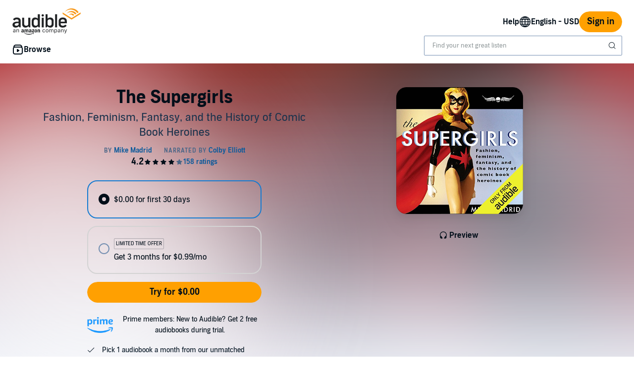

--- FILE ---
content_type: text/html;charset=UTF-8
request_url: https://www.audible.com/pd/The-Supergirls-Audiobook/B004UBWGUM
body_size: 49454
content:















<!DOCTYPE html>
<html lang="en-US">
<head>
    












    
    
        
            
            
                
                
            
        

        
        

        
            <link rel="dns-prefetch" href="//images-na.ssl-images-amazon.com">
        
            <link rel="dns-prefetch" href=" //m.media-amazon.com">
        

        
            <link rel="preconnect" href="https://images-na.ssl-images-amazon.com">
        
            <link rel="preconnect" href=" https://m.media-amazon.com">
        
    


    










    
    
        <meta name="viewport" content="width=1040">
    

    
    






<link rel="icon" type="image/png" href="https://images-na.ssl-images-amazon.com/images/G/01/audiblemobile/store/image/favicons/icons16px.png" sizes="16x16"/>
<link rel="icon" type="image/png" href="https://images-na.ssl-images-amazon.com/images/G/01/audiblemobile/store/image/favicons/icons32px.png" sizes="32x32"/>
<link rel="icon" type="image/png" href="https://m.media-amazon.com/images/G/01/seo/creative/Audible_Google_Favicon_192px.png" sizes="192x192"/>
<link rel="icon" href="/favicon.ico">









<link rel="apple-touch-icon-precomposed" href="https://m.media-amazon.com/images/G/01/Audible/images/navigation/MobileWeb_IOSandAndroid_460._SY120_CB651482445_.png"/>
<link rel="apple-touch-icon-precomposed" sizes="152x152" href="https://m.media-amazon.com/images/G/01/Audible/images/navigation/MobileWeb_IOSandAndroid_460._SY152_CB651482445_.png"/>
<link rel="apple-touch-icon-precomposed" sizes="167x167" href="https://m.media-amazon.com/images/G/01/Audible/images/navigation/MobileWeb_IOSandAndroid_460._SY167_CB651482445_.png"/>
<link rel="apple-touch-icon-precomposed" sizes="180x180" href="https://m.media-amazon.com/images/G/01/Audible/images/navigation/MobileWeb_IOSandAndroid_460._SY180_CB651482445_.png"/>





<style>
    :not(:defined):not(adbl-legacy-style-scope) {
        visibility: hidden;
    }

    adbl-page:not(:defined) > * {
        display: none;
    }

    #adbl-loader {
        position: absolute;
        top: 0;
        bottom: 0;
        right: 0;
        left: 0;
        opacity: 1;
        z-index: 200;
        display: flex;
        justify-content: center;
        align-items: center;
        background-color: var(--adbl-background, #ffffff);
        pointer-events: none;
    }

    adbl-page:not(:defined) > *,
    adbl-page:not([loaded]) #adbl-loader:not(.hide-loader) > * {
        opacity: 0;
    }

    adbl-page:not(:defined) > #adbl-loader,
    adbl-page:not([loaded]) > #adbl-loader,
    :not(adbl-page) #adbl-loader.hide-loader {
        opacity: 1;
    }

    #adbl-loader > svg path {
        fill: var(--adbl-accent, #ffa000);
    }

    #adbl-loader > img {
        width: 48px;
        height: 48px;
        position: absolute;
    }

    adbl-page[loaded]:defined > * {
        animation-duration: var(--adbl-page-fade-time, 0.5s);;
        animation-timing-function: ease-in-out;
        animation-delay: 0.5s;
        animation-direction: reverse;
        animation-fill-mode: both;
        animation-name: adbl-fade;
    }

    adbl-page[loaded]:defined.no-delay > * {
        animation-delay: 0s;
    }

    adbl-page[loaded]:defined #adbl-loader,
    :not(adbl-page) #adbl-loader.hide-loader {
        animation-duration: 0.5s;
        animation-timing-function: ease-in-out;
        animation-delay: 0.5s;
        animation-direction: normal;
        animation-fill-mode: both;
        animation-name: adbl-fade;
    }

    #adbl-loader > .spin {
        width: 96px;
        height: 96px;

        animation-duration: 0.5s;
        animation-timing-function: linear;
        animation-delay: 0s;
        animation-iteration-count: infinite;
        animation-direction: normal;
        animation-name: adbl-rotate;
    }

    adbl-page[loaded]:defined #adbl-loader > .spin,
    #adbl-loader.hide-loader > .spin {
        animation-iteration-count: 4;
    }

    @keyframes adbl-rotate {
        from {
            transform: rotate(0deg);
        }
        to {
            transform: rotate(360deg);
        }
    }

    @keyframes adbl-fade {
        from {
            opacity: 1;
        }
        to {
            opacity: 0;
        }
    }

</style>

<script type="text/javascript">
    document.addEventListener("adblPageLoaded", function (event) {
        const pageFadeIn = event.target.children[0];
        if (pageFadeIn) {
            pageFadeIn.addEventListener("animationend", function () {
                event.target.dataset.fadedIn = true;
            });
        }
    });
</script>
<noscript>
    <style type="text/css">
        .adbl-page .js-only-element {
            display: none !important;
        }

        adbl-page:not(:defined) > * {
            display: inherit;
        }
    </style>
</noscript>

    
    



    <script>
        var autocomplete_config = {};
        autocomplete_config.domain = "completion.amazon.com";
        autocomplete_config.market = "91470";
        autocomplete_config.clientID = "audible-search@amazon.com/51e79f2a04393fec379e92128b5898c565f370b3";
        autocomplete_config.searchAlias = "na-audible-us";
        autocomplete_config.apiEndpoint = "api.audible.com";
        autocomplete_config.acceptLanguage = "en-US";
    </script>

    <script type="importmap">{"imports":{"@amzn/audible-react-assets/react/jsx-dev-runtime":"https://m.media-amazon.com/images/S/sash/RCSaQFI2pddnS_m.js?awtFilename=@amzn/audible-react-assets/react/jsx-dev-runtime/index.esm.js","@amzn/audible-web-book-qa-client-application/sdk":"https://m.media-amazon.com/images/S/sash/857BqJU4hdFuhR5.js?awtFilename=@amzn/audible-web-book-qa-client-application/sdk/index.esm.js","@amzn/audible-react-assets/react":"https://m.media-amazon.com/images/S/sash/Fqh3XjOYxxN9zfF.js?awtFilename=@amzn/audible-react-assets/react/index.esm.js","@amzn/audible-web-example-lit-app/asset-path-resolution":"https://m.media-amazon.com/images/S/sash/ROIzad3LM-azZm5.js?awtFilename=@amzn/audible-web-example-lit-app/asset-path-resolution/index.esm.js","@amzn/audible-web-asset-override-synchronizer":"https://m.media-amazon.com/images/S/sash/UpD6ef87kxNIKky.js?awtFilename=@amzn/audible-web-asset-override-synchronizer/index.esm.js","@amzn/audible-web-example-react-app/core":"https://m.media-amazon.com/images/S/sash/TTuzesK4uxPdVL6.js?awtFilename=@amzn/audible-web-example-react-app/core/index.esm.js","@amzn/audible-web-example-react-app/sdk":"https://m.media-amazon.com/images/S/sash/CliM_jodp6dP0FK.js?awtFilename=@amzn/audible-web-example-react-app/sdk/index.esm.js","@amzn/audible-web-search-suggestion-client-assets/core":"https://m.media-amazon.com/images/S/sash/TTuzesK4uxPdVL6.js?awtFilename=@amzn/audible-web-search-suggestion-client-assets/core/index.esm.js","@amzn/audible-cross-domain-sso-assets":"https://m.media-amazon.com/images/S/sash/5QXAWzPfkdWH6-b.js?awtFilename=@amzn/audible-cross-domain-sso-assets/index.esm.js","@amzn/audible-web-search-suggestion-client-assets":"https://m.media-amazon.com/images/S/sash/KYnS0G8bSyObtUZ.js?awtFilename=@amzn/audible-web-search-suggestion-client-assets/index.esm.js","@amzn/audible-react-assets/react/jsx-runtime":"https://m.media-amazon.com/images/S/sash/fkPzDFEfdqSXsdk.js?awtFilename=@amzn/audible-react-assets/react/jsx-runtime/index.esm.js","@amzn/audible-web-search-suggestion-client-assets/asset-path-resolution":"https://m.media-amazon.com/images/S/sash/4PVAsdNQhcZQM_x.js?awtFilename=@amzn/audible-web-search-suggestion-client-assets/asset-path-resolution/index.esm.js","@amzn/audible-cross-domain-sso-assets/asset-path-resolution":"https://m.media-amazon.com/images/S/sash/x37ml4h5JbSjl-e.js?awtFilename=@amzn/audible-cross-domain-sso-assets/asset-path-resolution/index.esm.js","@amzn/audible-react-assets/react-dom":"https://m.media-amazon.com/images/S/sash/LisyIc90NQSzVRx.js?awtFilename=@amzn/audible-react-assets/react-dom/index.esm.js","@amzn/audible-react-assets/react/compiler-runtime":"https://m.media-amazon.com/images/S/sash/J7tca-dU3XwBWOR.js?awtFilename=@amzn/audible-react-assets/react/compiler-runtime/index.esm.js","@amzn/audible-web-asset-override-synchronizer/asset-path-resolution":"https://m.media-amazon.com/images/S/sash/S49BVLCY0SvQ-Ss.js?awtFilename=@amzn/audible-web-asset-override-synchronizer/asset-path-resolution/index.esm.js","@amzn/audible-web-player-client-assets/core":"https://m.media-amazon.com/images/S/sash/zPo3QuEkjxISoib.js?awtFilename=@amzn/audible-web-player-client-assets/core/index.esm.js","@amzn/audible-web-book-qa-client-application/core":"https://m.media-amazon.com/images/S/sash/gDuLggBjPhhd-fM.js?awtFilename=@amzn/audible-web-book-qa-client-application/core/index.esm.js","@amzn/audible-web-maven-client-application/core":"https://m.media-amazon.com/images/S/sash/aNQY8i5d2i7n-Ds.js?awtFilename=@amzn/audible-web-maven-client-application/core/index.esm.js","@amzn/audible-web-book-qa-client-application/lottie":"https://m.media-amazon.com/images/S/sash/n2BMGPppMuCmLkT.js?awtFilename=@amzn/audible-web-book-qa-client-application/lottie/index.esm.js","@amzn/audible-web-example-lit-app":"https://m.media-amazon.com/images/S/sash/BJ5i9DX62siyYNZ.js?awtFilename=@amzn/audible-web-example-lit-app/index.esm.js","@amzn/audible-web-book-qa-client-application":"https://m.media-amazon.com/images/S/sash/A5M3GROwcLmzbh5.js?awtFilename=@amzn/audible-web-book-qa-client-application/index.esm.js","@amzn/audible-web-book-qa-client-application/asset-path-resolution":"https://m.media-amazon.com/images/S/sash/UF7PHeIWkauDy--.js?awtFilename=@amzn/audible-web-book-qa-client-application/asset-path-resolution/index.esm.js","@amzn/audible-web-maven-client-application":"https://m.media-amazon.com/images/S/sash/g6pt_23JkAMVP7Y.js?awtFilename=@amzn/audible-web-maven-client-application/index.esm.js","@amzn/audible-web-player-client-assets":"https://m.media-amazon.com/images/S/sash/36BehPWdpPn4zEQ.js?awtFilename=@amzn/audible-web-player-client-assets/index.esm.js","@amzn/audible-web-player-client-assets/asset-path-resolution":"https://m.media-amazon.com/images/S/sash/k2xfKYmNez-fFev.js?awtFilename=@amzn/audible-web-player-client-assets/asset-path-resolution/index.esm.js","@amzn/audible-react-assets/react-dom/client":"https://m.media-amazon.com/images/S/sash/_Uhp9t1DMRU9Qi9.js?awtFilename=@amzn/audible-react-assets/react-dom/client/index.esm.js","@amzn/audible-react-assets/asset-path-resolution":"https://m.media-amazon.com/images/S/sash/2jjaBrCOikjFLzf.js?awtFilename=@amzn/audible-react-assets/asset-path-resolution/index.esm.js","@amzn/audible-web-example-lit-app/sdk":"https://m.media-amazon.com/images/S/sash/9Rs8vITOCNxaL94.js?awtFilename=@amzn/audible-web-example-lit-app/sdk/index.esm.js","@amzn/audible-web-example-react-app/asset-path-resolution":"https://m.media-amazon.com/images/S/sash/3oN5LNOrjwkQmY-.js?awtFilename=@amzn/audible-web-example-react-app/asset-path-resolution/index.esm.js","@amzn/audible-web-maven-client-application/lottie":"https://m.media-amazon.com/images/S/sash/yqOlNrwCtgmZ0Rf.js?awtFilename=@amzn/audible-web-maven-client-application/lottie/index.esm.js","@amzn/audible-react-assets/react-dom/test-utils":"https://m.media-amazon.com/images/S/sash/OkXbLojmfFSs6I9.js?awtFilename=@amzn/audible-react-assets/react-dom/test-utils/index.esm.js","@amzn/audible-web-search-suggestion-client-assets/sdk":"https://m.media-amazon.com/images/S/sash/HmS7Ol31kOZYskb.js?awtFilename=@amzn/audible-web-search-suggestion-client-assets/sdk/index.esm.js","@amzn/audible-web-player-client-assets/sdk":"https://m.media-amazon.com/images/S/sash/lbFtDjuHEiD4SLh.js?awtFilename=@amzn/audible-web-player-client-assets/sdk/index.esm.js","@amzn/audible-web-example-react-app":"https://m.media-amazon.com/images/S/sash/6sjwK_wGiIKmgoP.js?awtFilename=@amzn/audible-web-example-react-app/index.esm.js","@amzn/audible-web-maven-client-application/asset-path-resolution":"https://m.media-amazon.com/images/S/sash/GKU8azs3H9wnQLl.js?awtFilename=@amzn/audible-web-maven-client-application/asset-path-resolution/index.esm.js","@amzn/audible-web-book-qa-client-application/marked":"https://m.media-amazon.com/images/S/sash/f8ntqq2kwxeJzDk.js?awtFilename=@amzn/audible-web-book-qa-client-application/marked/index.esm.js","@amzn/audible-react-assets":"https://m.media-amazon.com/images/S/sash/R9-4oRr_8tE2O02.js?awtFilename=@amzn/audible-react-assets/index.esm.js","@amzn/audible-react-assets/react-dom/profiling":"https://m.media-amazon.com/images/S/sash/_LoiOdRqDdM7zsd.js?awtFilename=@amzn/audible-react-assets/react-dom/profiling/index.esm.js","@amzn/audible-web-example-lit-app/core":"https://m.media-amazon.com/images/S/sash/oO0lXgsMdYdvoHZ.js?awtFilename=@amzn/audible-web-example-lit-app/core/index.esm.js"}}</script>

    <!-- Begin FlushAudibleAssetsTag -->
<script type='text/javascript'>
    if (!window.__awtWeblabs__) {
        window.__awtWeblabs__ = {};
    }
</script>
<!-- End FlushAudibleAssetsTag -->

    <link rel="stylesheet" href="https://m.media-amazon.com/images/I/71D0-BYgvjL.css?AUIClients/AudibleBrickCitySkin" />
<link rel="stylesheet" href="https://m.media-amazon.com/images/I/21LOsTtnjYL.css?AUIClients/AudibleWebNavigationAssets" />
<link rel="stylesheet" href="https://m.media-amazon.com/images/I/017c-E3u2tL._RC|01BVRyXJHhL.css,21BNpZEaA8L.css_.css?AUIClients/AudibleBuyBoxAssets" />

    
    






    
        <title>The Supergirls Audiobook by Mike Madrid</title>
    
    
    
        <meta name="description" content="Audiobook by Mike Madrid, narrated by Colby Elliott. Start listening to The Supergirls on Audible.">
    
    
    
        <link rel="canonical" href="https://www.audible.com/pd/The-Supergirls-Audiobook/B004UBWGUM" />
    

    

    

    

    

    

    
        
            <link rel="alternate" hreflang="de" href="https://www.audible.de/pd/The-Supergirls-Hoerbuch/B004UBY9HA" />
        
            <link rel="alternate" hreflang="en-ie" href="https://www.audible.co.uk/pd/The-Supergirls-Audiobook/B004UBW9EK" />
        
            <link rel="alternate" hreflang="de-de" href="https://www.audible.de/pd/The-Supergirls-Hoerbuch/B004UBY9HA" />
        
            <link rel="alternate" hreflang="en-ca" href="https://www.audible.ca/pd/The-Supergirls-Audiobook/B072LCZTJT" />
        
            <link rel="alternate" hreflang="en-nl" href="https://www.audible.co.uk/pd/The-Supergirls-Audiobook/B004UBW9EK" />
        
            <link rel="alternate" hreflang="en-us" href="https://www.audible.com/pd/The-Supergirls-Audiobook/B004UBWGUM" />
        
            <link rel="alternate" hreflang="en-no" href="https://www.audible.co.uk/pd/The-Supergirls-Audiobook/B004UBW9EK" />
        
            <link rel="alternate" hreflang="en-bb" href="https://www.audible.com/pd/The-Supergirls-Audiobook/B004UBWGUM" />
        
            <link rel="alternate" hreflang="en-fi" href="https://www.audible.co.uk/pd/The-Supergirls-Audiobook/B004UBW9EK" />
        
            <link rel="alternate" hreflang="pt-br" href="https://www.audible.com.br/pd/The-Supergirls-Audiolivro/B0CBN7T8KC" />
        
            <link rel="alternate" hreflang="en" href="https://www.audible.com/pd/The-Supergirls-Audiobook/B004UBWGUM" />
        
            <link rel="alternate" hreflang="en-dk" href="https://www.audible.co.uk/pd/The-Supergirls-Audiobook/B004UBW9EK" />
        
            <link rel="alternate" hreflang="en-za" href="https://www.audible.com/pd/The-Supergirls-Audiobook/B004UBWGUM" />
        
            <link rel="alternate" hreflang="fr-ca" href="https://www.audible.ca/fr_CA/pd/The-Supergirls-Livre-Audio/B072LCZTJT" />
        
            <link rel="alternate" hreflang="de-at" href="https://www.audible.de/pd/The-Supergirls-Hoerbuch/B004UBY9HA" />
        
            <link rel="alternate" hreflang="en-nz" href="https://www.audible.com.au/pd/The-Supergirls-Audiobook/B00FPDSRCK" />
        
            <link rel="alternate" hreflang="en-se" href="https://www.audible.co.uk/pd/The-Supergirls-Audiobook/B004UBW9EK" />
        
            <link rel="alternate" hreflang="en-au" href="https://www.audible.com.au/pd/The-Supergirls-Audiobook/B00FPDSRCK" />
        
            <link rel="alternate" hreflang="es-us" href="https://www.audible.com/es_US/pd/The-Supergirls-Audiolibro/B004UBWGUM" />
        
            <link rel="alternate" hreflang="de-lu" href="https://www.audible.de/pd/The-Supergirls-Hoerbuch/B004UBY9HA" />
        
            <link rel="alternate" hreflang="de-ch" href="https://www.audible.de/pd/The-Supergirls-Hoerbuch/B004UBY9HA" />
        
            <link rel="alternate" hreflang="en-gb" href="https://www.audible.co.uk/pd/The-Supergirls-Audiobook/B004UBW9EK" />
        
    

    
        
            <meta name="google-site-verification" content="t9sOBIYlv8mxQTDiWME0RkUfwDV843JGFkSMDooU804">
        

    
         
             <meta name="msvalidate.01" content="250EEA2B67A0CAF7FFE7CE6E8C5BEEFE" />
         


















<script type="application/ld+json">
{
  "@context" : "http://schema.org",
  "@type" : "Organization",
  "name" : "Audible",
  "url" : "https://www.audible.com",
  "logo": "https://images-na.ssl-images-amazon.com/images/G/01/audiblemobile/store/image/favicons/icons310px.png",



  "sameAs" : [
    "https://plus.google.com/+audible", "https://www.facebook.com/audible", "https://twitter.com/audible_com", "https://www.youtube.com/user/AudibleAccess", "https://www.linkedin.com/company/12227", "https://www.instagram.com/audible"
  ],

  "address": {
    "@type": "PostalAddress",

    "addressCountry": "United States", 

    "addressLocality": "Newark", 

    "addressRegion": "NJ", 


    "streetAddress": "One Washington Park",

    "postalCode": "07102"
  },
  "telephone": "(973) 820-0400",
  "contactPoint" : [{
    "@type" : "ContactPoint",
    "telephone" : "+1-888-283-5051",
    "contactType" : "customer service",

    "areaServed" : [
      "US", "CA"
    ],


    "availableLanguage" : [
      "English"
    ],

    "contactOption" : "TollFree"
  }]
}
</script>
    
    





    <!-- Open Graph meta tags -->
    
    
    

    <meta property="fb:app_id" content="102978293121214" />
    <meta property="og:site_name" content="Audible.com" />
    <meta property="og:type" content="book" />
    <meta property="og:locale" content="en_US" />

    
        <meta property="og:title" content="The Supergirls" />
    

    
        <meta property="og:description" content="Check out this great listen on Audible.com. Comic book superheroines bend steel, travel across time and space, and wield the awesome forces of nature. These mighty females do everything that male superheroes do. But they have to work their wonders in skirts and high heels. The Supergirls, a cultur..." />
    

    
        <meta property="og:url" content="https://www.audible.com/pd/The-Supergirls-Audiobook/B004UBWGUM" />
    

    
        <meta property="og:image" content="https://m.media-amazon.com/images/I/51ads-wf3KL._SL10_UR1600,800_CR200,50,1200,630_CLa%7C1200,630%7C51ads-wf3KL.jpg%7C0,0,1200,630+82,82,465,465_PJAdblSocialShare-Gradientoverlay-largeasin-0to70,TopLeft,0,0_PJAdblSocialShare-AudibleLogo-Large,TopLeft,600,270_OU01_ZBLISTENING%20ON,617,216,52,500,AudibleSansMd,30,255,255,255.jpg" />
    

	

    

    <!-- Twitter card meta tags -->
    
        
        
            
        
    
    

    <meta name="twitter:card" content="summary_large_image" />
    <meta name="twitter:site" content="@audible_com" />
    
        <meta name="twitter:image" content="https://m.media-amazon.com/images/I/51ads-wf3KL._SL10_UR1600,800_CR200,50,1024,512_CLa%7C1024,512%7C51ads-wf3KL.jpg%7C0,0,1024,512+67,67,376,376_PJAdblSocialShare-Gradientoverlay-twitter-largeasin-0to60,TopLeft,0,0_PJAdblSocialShare-AudibleLogo-Medium,TopLeft,490,223_OU01_ZBLISTENING%20ON,483,152,55,450,AudibleSansMd,32,255,255,255.jpg" />
    



    
    <script type="module" async src="https://d2nttevkh1mtzs.cloudfront.net/mosaic-versions/59ecaa44-101c-4745-bdc5-b12d49bead87/www/audible-design-system.bundle.esm.js" crossorigin="anonymous"></script>
    <link rel="stylesheet" href="https://d2nttevkh1mtzs.cloudfront.net/mosaic-versions/59ecaa44-101c-4745-bdc5-b12d49bead87/www/audible-design-system.css"/>
    
</head>
<body>
    
    <adbl-style-scope>
        <adbl-skip-link></adbl-skip-link>
    </adbl-style-scope>

    <adbl-page>
        <div id="adbl-loader" aria-live="polite" aria-label="Loading">
            <img src="https://m.media-amazon.com/images/G/01/SearchExcellence/QueryTriage/Signpost/audible.png" class="logo" alt="Audible Logo">
            <svg class="spin" width="24" height="24" viewBox="0 0 24 24" fill="none" xmlns="http://www.w3.org/2000/svg" aria-hidden="true">
  <path d="M23 12C23 18.0751 18.0751 23 12 23C5.92487 23 1 18.0751 1 12H2.5C2.5 17.2467 6.75329 21.5 12 21.5C17.2467 21.5 21.5 17.2467 21.5 12C21.5 6.75329 17.2467 2.5 12 2.5V1C18.0751 1 23 5.92487 23 12Z" fill="#010E19"/>
</svg>
        </div>
        <link rel="stylesheet" href="https://m.media-amazon.com/images/I/01nB9Ffu7mL.css?AUIClients/AudibleLegoWidgetsAssets" />
<link rel="stylesheet" href="https://m.media-amazon.com/images/I/012TDX1mv5L.css?AUIClients/AudibleWebNotificationAssets" />
<link rel="stylesheet" href="https://m.media-amazon.com/images/I/31TJV3HflCL.css?AUIClients/AudibleWebCarouselAssets" />
<link rel="stylesheet" href="https://m.media-amazon.com/images/I/01RWLidK0lL.css?AUIClients/AudibleDailyDealsAssets" />
<link rel="stylesheet" href="https://m.media-amazon.com/images/I/01sh+SxRLIL.css?AUIClients/AudibleReviewsAssets" />
<link rel="stylesheet" href="https://m.media-amazon.com/images/I/213QpIsdyaL.css?AUIClients/AudibleProductContentAssets" />
<link rel="stylesheet" href="https://m.media-amazon.com/images/I/01PIy4uOPtL.css?AUIClients/AudibleWebSearchAssets" />
<link rel="stylesheet" href="https://m.media-amazon.com/images/I/31T+dIIIjAL.css?AUIClients/AudibleWebAddressAndPaymentsAssets" />
<style>
.dlp-hero{position:relative;min-width:1020px}.dlp-hero .hero-content{overflow:hidden}.dlp-hero-contain{overflow:hidden}.aud-video-widget-img-link{z-index:10}.dlp-hero-contain .hero-img{overflow:hidden;position:relative;text-align:center}.dlp-hero-contain .hero-img img,.dlp-hero-contain .hero-img video{position:relative;left:100%;margin-left:-200%;max-width:none!important;vertical-align:bottom}.dlp-hero-contain .stripe{position:absolute;width:100%;bottom:0;text-align:center;z-index:1;background-color:rgba(0,0,0,.3)}.dlp-hero-contain .hero-content{position:absolute;width:100%;height:auto;top:0;bottom:60px;z-index:1}.dlp-hero-contain.blur .hero-content{position:relative}.hero-content .dlp-asin .narrator{color:#fff}.dlp-hero-contain .hero-blur{-webkit-filter:blur(60px);filter:progid:DXImageTransform.Microsoft.Blur(PixelRadius='60');background-color:#2D2D2D;background-size:100% auto;background-repeat:no-repeat;background-position:center;position:absolute;left:-60px;right:-60px;bottom:-60px;top:-60px;z-index:0}.dlp-hero-contain .hero-mask{background:rgba(0,0,0,.65);position:absolute;height:100%;top:0;width:100%;z-index:1}.dlp-hero-contain .hero-mask.video-mask{left:0;right:0;margin:0 auto;max-width:1024px}.dlp-hero-contain .hero-content.full-height{height:100%}.dlp-v-center{position:relative;top:50%;transform:translateY(-50%);-webkit-transform:translateY(-50%)}.dlp-v-bottom{position:absolute;bottom:0;left:0;right:0}@media (min-width:1024px){.dlp-hero-contain .hero-mask.video-mask{background:linear-gradient(to right,rgba(0,0,0,.5),rgba(0,0,0,.5)),linear-gradient(to right,#000 0,transparent 18%,transparent 82%,#000 100%);background:-webkit-linear-gradient(to right,rgba(0,0,0,.5),rgba(0,0,0,.5)),linear-gradient(to right,#000 0,transparent 18%,transparent 82%,#000 100%);background:-moz-linear-gradient(to right,rgba(0,0,0,.5),rgba(0,0,0,.5)),linear-gradient(to right,#000 0,transparent 18%,transparent 82%,#000 100%)}}.tabbed-asin-hidden-button{visibility:hidden}.adbl-button{min-width:48px;height:48px}.adbl-button .bc-button-text{display:flex;align-items:center}.bc-link:focus-visible:has(>[id^=fullBleed-banner-img]){outline:0}.bc-link:focus-visible:has(>[id^=fullBleed-banner-img]) .dlp-hero img{outline-width:3px;outline-offset:-2px;outline-style:solid;outline-color:light-dark(#577cff,#FFF)}.reviewer-img{border-radius:50%}.eyebrow-divider{width:32px;margin:0 auto}.flex{display:flex}.flex-align-center{align-self:center}.flip-clock-wrapper *{-webkit-box-sizing:border-box;-moz-box-sizing:border-box;-ms-box-sizing:border-box;-o-box-sizing:border-box;box-sizing:border-box;-webkit-backface-visibility:hidden;-moz-backface-visibility:hidden;-ms-backface-visibility:hidden;-o-backface-visibility:hidden;backface-visibility:hidden}.flip-clock-wrapper a{cursor:pointer;text-decoration:none;color:#ccc}.flip-clock-wrapper a:hover{color:#fff}.flip-clock-wrapper ul{list-style:none}.flip-clock-wrapper.clearfix:after,.flip-clock-wrapper.clearfix:before{content:" ";display:table}.flip-clock-wrapper.clearfix:after{clear:both}.flip-clock-wrapper.clearfix{*zoom:1}.flip-clock-wrapper{font:400 11px "Helvetica Neue",Helvetica,sans-serif;-webkit-user-select:none}.flip-clock-meridium{background:0 0!important;box-shadow:0 0 0!important;font-size:36px!important}.flip-clock-meridium a{color:#313333}.flip-clock-wrapper{text-align:center;position:relative;width:100%;margin:1em}.flip-clock-wrapper:after,.flip-clock-wrapper:before{content:" ";display:table}.flip-clock-wrapper:after{clear:both}.flip-clock-wrapper ul{position:relative;float:left;margin:5px;width:60px;height:90px;font-size:80px;font-weight:700;line-height:87px;border-radius:6px;background:#000}.flip-clock-wrapper ul li{z-index:1;position:absolute;left:0;top:0;width:100%;height:100%;line-height:87px;text-decoration:none!important}.flip-clock-wrapper ul li:first-child{z-index:2}.flip-clock-wrapper ul li a{display:block;height:100%;-webkit-perspective:200px;-moz-perspective:200px;perspective:200px;margin:0!important;overflow:visible!important;cursor:default!important}.flip-clock-wrapper ul li a div{z-index:1;position:absolute;left:0;width:100%;height:50%;font-size:80px;overflow:hidden;outline:0 solid transparent}.flip-clock-wrapper ul li a div .shadow{position:absolute;width:100%;height:100%;z-index:2}.flip-clock-wrapper ul li a div.up{-webkit-transform-origin:50% 100%;-moz-transform-origin:50% 100%;-ms-transform-origin:50% 100%;-o-transform-origin:50% 100%;transform-origin:50% 100%;top:0}.flip-clock-wrapper ul li a div.up:after{content:"";position:absolute;top:44px;left:0;z-index:5;width:100%;height:3px;background-color:#000;background-color:rgba(0,0,0,.4)}.flip-clock-wrapper ul li a div.down{-webkit-transform-origin:50% 0;-moz-transform-origin:50% 0;-ms-transform-origin:50% 0;-o-transform-origin:50% 0;transform-origin:50% 0;bottom:0;border-bottom-left-radius:6px;border-bottom-right-radius:6px}.flip-clock-wrapper ul li a div div.inn{position:absolute;left:0;z-index:1;width:100%;height:200%;color:#ccc;text-shadow:0 1px 2px #000;text-align:center;background-color:#333;border-radius:6px;font-size:70px}.flip-clock-wrapper ul li a div.up div.inn{top:0}.flip-clock-wrapper ul li a div.down div.inn{bottom:0}.flip-clock-wrapper ul.play li.flip-clock-before{z-index:3}.flip-clock-wrapper .flip{box-shadow:0 2px 5px rgba(0,0,0,.7)}.flip-clock-wrapper ul.play li.flip-clock-active{-webkit-animation:asd .5s .5s linear both;-moz-animation:asd .5s .5s linear both;animation:asd .5s .5s linear both;z-index:5}.flip-clock-divider{float:left;display:inline-block;position:relative;width:20px;height:100px}.flip-clock-divider:first-child{width:0}.flip-clock-dot{display:block;background:#323434;width:10px;height:10px;position:absolute;border-radius:50%;box-shadow:0 0 5px rgba(0,0,0,.5);left:5px}.flip-clock-divider .flip-clock-label{position:absolute;top:-1.5em;right:-86px;color:#000;text-shadow:none}.flip-clock-divider.minutes .flip-clock-label{right:-88px}.flip-clock-divider.seconds .flip-clock-label{right:-91px}.flip-clock-dot.top{top:30px}.flip-clock-dot.bottom{bottom:30px}@-webkit-keyframes asd{0%{z-index:2}20%{z-index:4}100%{z-index:4}}@-moz-keyframes asd{0%{z-index:2}20%{z-index:4}100%{z-index:4}}@-o-keyframes asd{0%{z-index:2}20%{z-index:4}100%{z-index:4}}@keyframes asd{0%{z-index:2}20%{z-index:4}100%{z-index:4}}.flip-clock-wrapper ul.play li.flip-clock-active .down{z-index:2;-webkit-animation:turn .5s .5s linear both;-moz-animation:turn .5s .5s linear both;animation:turn .5s .5s linear both}@-webkit-keyframes turn{0%{-webkit-transform:rotateX(90deg)}100%{-webkit-transform:rotateX(0)}}@-moz-keyframes turn{0%{-moz-transform:rotateX(90deg)}100%{-moz-transform:rotateX(0)}}@-o-keyframes turn{0%{-o-transform:rotateX(90deg)}100%{-o-transform:rotateX(0)}}@keyframes turn{0%{transform:rotateX(90deg)}100%{transform:rotateX(0)}}.flip-clock-wrapper ul.play li.flip-clock-before .up{z-index:2;-webkit-animation:turn2 .5s linear both;-moz-animation:turn2 .5s linear both;animation:turn2 .5s linear both}@-webkit-keyframes turn2{0%{-webkit-transform:rotateX(0)}100%{-webkit-transform:rotateX(-90deg)}}@-moz-keyframes turn2{0%{-moz-transform:rotateX(0)}100%{-moz-transform:rotateX(-90deg)}}@-o-keyframes turn2{0%{-o-transform:rotateX(0)}100%{-o-transform:rotateX(-90deg)}}@keyframes turn2{0%{transform:rotateX(0)}100%{transform:rotateX(-90deg)}}.flip-clock-wrapper ul li.flip-clock-active{z-index:3}.flip-clock-wrapper ul.play li.flip-clock-before .up .shadow{background:-moz-linear-gradient(top,rgba(0,0,0,.1) 0,#000 100%);background:-webkit-gradient(linear,left top,left bottom,color-stop(0,rgba(0,0,0,.1)),color-stop(100%,#000));background:linear,top,rgba(0,0,0,.1) 0,#000 100%;background:-o-linear-gradient(top,rgba(0,0,0,.1) 0,#000 100%);background:-ms-linear-gradient(top,rgba(0,0,0,.1) 0,#000 100%);background:linear,to bottom,rgba(0,0,0,.1) 0,#000 100%;-webkit-animation:show .5s linear both;-moz-animation:show .5s linear both;animation:show .5s linear both}.flip-clock-wrapper ul.play li.flip-clock-active .up .shadow{background:-moz-linear-gradient(top,rgba(0,0,0,.1) 0,#000 100%);background:-webkit-gradient(linear,left top,left bottom,color-stop(0,rgba(0,0,0,.1)),color-stop(100%,#000));background:linear,top,rgba(0,0,0,.1) 0,#000 100%;background:-o-linear-gradient(top,rgba(0,0,0,.1) 0,#000 100%);background:-ms-linear-gradient(top,rgba(0,0,0,.1) 0,#000 100%);background:linear,to bottom,rgba(0,0,0,.1) 0,#000 100%;-webkit-animation:hide .5s .3s linear both;-moz-animation:hide .5s .3s linear both;animation:hide .5s .3s linear both}.flip-clock-wrapper ul.play li.flip-clock-before .down .shadow{background:-moz-linear-gradient(top,#000 0,rgba(0,0,0,.1) 100%);background:-webkit-gradient(linear,left top,left bottom,color-stop(0,#000),color-stop(100%,rgba(0,0,0,.1)));background:linear,top,#000 0,rgba(0,0,0,.1) 100%;background:-o-linear-gradient(top,#000 0,rgba(0,0,0,.1) 100%);background:-ms-linear-gradient(top,#000 0,rgba(0,0,0,.1) 100%);background:linear,to bottom,#000 0,rgba(0,0,0,.1) 100%;-webkit-animation:show .5s linear both;-moz-animation:show .5s linear both;animation:show .5s linear both}.flip-clock-wrapper ul.play li.flip-clock-active .down .shadow{background:-moz-linear-gradient(top,#000 0,rgba(0,0,0,.1) 100%);background:-webkit-gradient(linear,left top,left bottom,color-stop(0,#000),color-stop(100%,rgba(0,0,0,.1)));background:linear,top,#000 0,rgba(0,0,0,.1) 100%;background:-o-linear-gradient(top,#000 0,rgba(0,0,0,.1) 100%);background:-ms-linear-gradient(top,#000 0,rgba(0,0,0,.1) 100%);background:linear,to bottom,#000 0,rgba(0,0,0,.1) 100%;-webkit-animation:hide .5s .3s linear both;-moz-animation:hide .5s .3s linear both;animation:hide .5s .2s linear both}@-webkit-keyframes show{0%{opacity:0}100%{opacity:1}}@-moz-keyframes show{0%{opacity:0}100%{opacity:1}}@-o-keyframes show{0%{opacity:0}100%{opacity:1}}@keyframes show{0%{opacity:0}100%{opacity:1}}@-webkit-keyframes hide{0%{opacity:1}100%{opacity:0}}@-moz-keyframes hide{0%{opacity:1}100%{opacity:0}}@-o-keyframes hide{0%{opacity:1}100%{opacity:0}}@keyframes hide{0%{opacity:1}100%{opacity:0}}.easyExchangeContainer{background-position-x:center!important}.easyExchangeAsinImage{width:192px}.greetingHeaders .bc-heading{font-weight:400}.greetingSubHeaders .bc-text{font-weight:300}.greetingHeaders{text-align:center}.greetingSubHeaders{text-align:center}.dlp-header{background:0 0;position:absolute;left:0;right:0;z-index:10}.dlp-modal-bg{position:fixed;height:100%;width:100%;top:0;left:0;background:rgba(0,0,0,.7);z-index:20;display:none}.dlp-modal{position:fixed;z-index:21;top:100px;width:830px;height:0;left:0;right:0;margin:auto;display:none}.dlp-modal .close{position:absolute;right:20px;top:20px;cursor:pointer}.a-marketplace:hover{opacity:.5;filter:alpha(opacity=50)}.anon-mbrshp-button-container{width:320px}.anon-mbrshp-button-container.centered{margin-left:auto;margin-right:auto}.anon-mbrshp-button-container>.bc-button:not(:only-child){flex-basis:45%;margin:auto}.two-button-hero-widget{display:inline-flex}.anon-mbrshp-video-link-text{position:relative;top:3px}.tabbed-asin-product-container{width:100%;margin:0}.collection-card-shadow{box-shadow:0 1px 4px 0 rgba(0,0,0,.25)}.collection-card-shadow-no-hover{box-shadow:0 1px 4px 0 rgba(0,0,0,.25)}.collection-card-shadow:hover{box-shadow:0 1px 10px 0 rgba(0,0,0,.25);cursor:pointer}.collection-card-header-fixed-height{height:118px}.collection-card-content-container{position:relative;overflow:hidden;width:100%;padding-top:83%;background:0 0}.collection-card-content{position:absolute;margin-top:-83%;width:100%}.collection-card-list-content{top:108.5%}.collection-card-image-byline-background{width:100%;position:absolute;bottom:0;left:0}.collection-card-mosaic-content{position:relative;margin-top:-83%;max-width:100%}.collection-card-mosaic-item-large{position:relative;width:49%;padding-top:49%;float:left;margin-right:2%;margin-bottom:2%}.collection-card-mosaic-item-large:nth-child(2){margin-right:0}.collection-card-mosaic-item-large-vertical-center{margin-top:17%}.collection-card-mosaic-item-small{position:relative;width:32%;padding-top:32%;float:left;margin-right:2%}.collection-card-mosaic-item-small:nth-child(5){margin-right:0}.collection-card-mosaic-item{position:absolute;top:0;width:100%;height:100%}.collection-card-mosaic-overlay{position:absolute;width:100%;height:100%;top:0;left:0;right:0;bottom:0;z-index:2;opacity:.65}.collection-card-mosaic-overlay-text{position:absolute;top:50%;left:50%;color:#fff;transform:translate(-50%,-50%);-ms-transform:translate(-50%,-50%);z-index:10}.in-page-nav-selected-tab-highlight{height:5px;margin:0}.in-page-nav-unselected-tab-highlight{background-color:transparent;height:5px;margin:0}.single-asin-widget .nav-push-down{margin-top:120px}.flip-countdown-clock{margin:0 auto}.flip-clock-wrapper ul{margin:0;border-radius:0;background:0 0}.flip-clock-wrapper .flip{box-shadow:none}.flip-clock-dot{display:none}.flip-clock-divider{width:1px}.flip-clock-wrapper ul li a div.up:after{text-shadow:none}.flip-clock-wrapper ul li a div div.inn{text-shadow:none;border-radius:0}.flip-clock-wrapper ul li a div.down{border-bottom-left-radius:0;border-bottom-right-radius:0}.flip-clock-wrapper ul li a div.up:after{color:#000;background-color:#fff}.flip-clock-wrapper.inverse ul li a div div.inn{color:#000;background:#1a1c1d;background:-moz-linear-gradient(top,#e3e3e3 0,#e3e3e3 50%,#fff 51%,#fff 100%);background:-webkit-linear-gradient(top,#e3e3e3 0,#e3e3e3 50%,#fff 51%,#fff 100%);background:linear-gradient(to bottom,#e3e3e3 0,#e3e3e3 50%,#fff 51%,#fff 100%);filter:progid:DXImageTransform.Microsoft.gradient( startColorstr='#e3e3e3', endColorstr='#ffffff', GradientType=0 )}.flip-clock-wrapper.inverse ul li a div.down{background:#fff}.flip-clock-wrapper.inverse ul li a div.up:after{color:#fff;background-color:#000}.flip-clock-wrapper ul li a div div.inn{color:#fff;background:#1a1c1d;background:-moz-linear-gradient(top,#1a1c1d 0,#1a1c1d 50%,#303134 51%,#303134 100%);background:-webkit-linear-gradient(top,#1a1c1d 0,#1a1c1d 50%,#303134 51%,#303134 100%);background:linear-gradient(to bottom,#1a1c1d 0,#1a1c1d 50%,#303134 51%,#303134 100%);filter:progid:DXImageTransform.Microsoft.gradient( startColorstr='#1a1c1d', endColorstr='#303134', GradientType=0 )}.flip-clock-wrapper ul li a div.down{background:#000}.flip-countdown-clock.inverse .flip-clock-divider .flip-clock-label{color:#fff}.flip-countdown-clock-accessibility-tag{position:absolute;width:0;height:0;clip:rect(0,0,0,0)}.flip-clock-wrapper.inverse ul.play li.flip-clock-before .up .shadow{background:-moz-linear-gradient(top,rgba(0,0,0,.1) 0,rgba(0,0,0,.3) 100%);background:-webkit-gradient(linear,left top,left bottom,color-stop(0,rgba(0,0,0,.1)),color-stop(100%,rgba(0,0,0,.3)));background:linear,top,rgba(0,0,0,.1) 0,rgba(0,0,0,.3) 100%;background:-o-linear-gradient(top,rgba(0,0,0,.1) 0,rgba(0,0,0,.3) 100%);background:-ms-linear-gradient(top,rgba(0,0,0,.1) 0,rgba(0,0,0,.3) 100%);background:linear,to bottom,rgba(0,0,0,.1) 0,rgba(0,0,0,.3) 100%;-webkit-animation:show .5s linear both;-moz-animation:show .5s linear both;animation:show .5s linear both}.flip-clock-wrapper.inverse ul.play li.flip-clock-active .up .shadow{background:-moz-linear-gradient(top,rgba(0,0,0,.1) 0,rgba(0,0,0,.3) 100%);background:-webkit-gradient(linear,left top,left bottom,color-stop(0,rgba(0,0,0,.1)),color-stop(100%,rgba(0,0,0,.3)));background:linear,top,rgba(0,0,0,.1) 0,rgba(0,0,0,.3) 100%;background:-o-linear-gradient(top,rgba(0,0,0,.1) 0,rgba(0,0,0,.3) 100%);background:-ms-linear-gradient(top,rgba(0,0,0,.1) 0,rgba(0,0,0,.3) 100%);background:linear,to bottom,rgba(0,0,0,.1) 0,rgba(0,0,0,.3) 100%;-webkit-animation:hide .5s .3s linear both;-moz-animation:hide .5s .3s linear both;animation:hide .5s .3s linear both}.flip-clock-wrapper.inverse ul.play li.flip-clock-before .down .shadow{background:-moz-linear-gradient(top,rgba(0,0,0,.3) 0,rgba(0,0,0,.1) 100%);background:-webkit-gradient(linear,left top,left bottom,color-stop(0,rgba(0,0,0,.3)),color-stop(100%,rgba(0,0,0,.1)));background:linear,top,rgba(0,0,0,.3) 0,rgba(0,0,0,.1) 100%;background:-o-linear-gradient(top,rgba(0,0,0,.3) 0,rgba(0,0,0,.1) 100%);background:-ms-linear-gradient(top,rgba(0,0,0,.3) 0,rgba(0,0,0,.1) 100%);background:linear,to bottom,rgba(0,0,0,.3) 0,rgba(0,0,0,.1) 100%;-webkit-animation:show .5s linear both;-moz-animation:show .5s linear both;animation:show .5s linear both}.flip-clock-wrapper.inverse ul.play li.flip-clock-active .down .shadow{background:-moz-linear-gradient(top,rgba(0,0,0,.3) 0,rgba(0,0,0,.1) 100%);background:-webkit-gradient(linear,left top,left bottom,color-stop(0,rgba(0,0,0,.3)),color-stop(100%,rgba(0,0,0,.1)));background:linear,top,rgba(0,0,0,.3) 0,rgba(0,0,0,.1) 100%;background:-o-linear-gradient(top,rgba(0,0,0,.3) 0,rgba(0,0,0,.1) 100%);background:-ms-linear-gradient(top,rgba(0,0,0,.3) 0,rgba(0,0,0,.1) 100%);background:linear,to bottom,rgba(0,0,0,.3) 0,rgba(0,0,0,.1) 100%;-webkit-animation:hide .5s .3s linear both;-moz-animation:hide .5s .3s linear both;animation:hide .5s .2s linear both}.flip-clock-bc-col{height:56px}.flip-countdown-clock{width:204px;font-family:Arial,sans-serif;height:56px}.flip-clock-wrapper ul{height:36px;width:25px;padding-left:0}.flip-clock-wrapper ul li{line-height:36px}.flip-clock-wrapper ul li a div div.inn{font-size:20px}.flip-clock-divider{height:36px}.flip-clock-divider .flip-clock-label{top:2.8em;font-size:13px}.flip-clock-divider.days .flip-clock-label{left:-35px}.flip-clock-divider.hours .flip-clock-label{left:-35px}.flip-clock-divider.minutes .flip-clock-label{right:-35px}.flip-clock-divider.seconds .flip-clock-label{right:-35px}#claim-offer-button{width:320px}.featured-content{overflow:hidden}.fc-container{overflow:hidden}.fc-container .fc-text-group .bc-text.bc-size-body{opacity:.65}.fc-container .fc-buttons{display:flex}.fc-container .fc-button{display:flex;overflow:hidden;max-width:50%}.fc-container .fc-button .bc-button{overflow:hidden}.fc-container .fc-button:only-child{max-width:100%}.fc-container .fc-button:only-child .bc-letter-space{display:none}.bc-palette-inverse .fc-container .fc-text-group .bc-text{color:#FFF}.fc-container .fc-text-group .bc-text{color:#010E19}.featured-content .bc-button-player{border-radius:inherit}.featured-content .bc-button-player .bc-button-audio-countdown-text:not(:empty)::before{content:"-"}.featured-content .bc-button-player+.bc-button{visibility:hidden}.fc-container{flex:1 0 0}.fc-container .bc-row-responsive{display:flex}.fc-container .fc-text-group .bc-text.bc-size-overline{opacity:.65}.featured-content.fc-align-top .fc-container{align-self:flex-start}.featured-content.fc-align-middle .fc-container{align-self:center}.featured-content.fc-align-bottom .fc-container{align-self:flex-end}.featured-content.fc-align-left .bc-row-responsive{justify-content:flex-start}.featured-content.fc-align-center .bc-row-responsive{justify-content:center}.featured-content.fc-align-right .bc-row-responsive{justify-content:flex-end}.featured-content .hero-content{display:flex}.feature-table-divider{border-color:#DAE9F9}.table-row{margin-left:0;margin-right:0}.table-row .table-row-start{padding-left:24px}.table-row .table-row-end{padding-right:0}.plan-feature-row{min-height:122px;padding:24px 0;display:flex;align-items:center}.plan-feature-row .plan-picker-icon-in-plan,.plan-feature-row .plan-picker-icon-not-in-plan{background-color:#112235}.bc-button-container-horizontal .plan-buttons .bc-buttonGroup-button:not(:last-child){margin-right:16px}.video-js{font-family:"Audible Sans",Arial,sans-serif}.vjs-control-bar{background-color:rgba(1,14,25,.65)}.vjs-texttrack-settings{display:none}.vjs-subs-caps-button{display:none}.video-js .vjs-load-progress div{background:0 0}.vjs-menu-content{background-color:#010E19}li.vjs-selected span{color:#010E19}.vjs-menu-item-text{color:#FFF}.vjs-live-display{line-height:normal;position:absolute;right:-65px;bottom:40px;padding:4px;color:#FFF;background-color:#A00;border-radius:2px}.livestream-media{display:flex;justify-content:center}.livestream-media .video-js:hover .vjs-big-play-button{background-color:transparent}.livestream-media .vjs-big-play-centered.vjs-playing .vjs-big-play-button{bottom:100%}.livestream-media .vjs-big-play-centered .vjs-big-play-button{height:fit-content;width:fit-content;border:0;background-color:transparent;transform:translate(-50%,-50%);margin-top:unset;margin-left:unset}.livestream-media .vjs-big-play-centered .vjs-big-play-button .bc-icon{line-height:1}.livestream-media .vjs-big-play-centered .vjs-big-play-button .bc-icon-play{width:96px;font-size:96px;background-color:rgba(0,0,0,.65);border-radius:50%}.livestream-media .livestream-close-fullscreen-button{display:flex;justify-content:center;position:absolute;top:4px;right:4px}.livestream-media #livestream-image{width:100%;height:100%;object-fit:contain}@media (min-width:599px) and (max-width:767px){.editors-pick-image{max-width:400px;margin:0 auto}}
</style>


    <div class="adbl-page desktop">
        <div id="top-gdpr" class="slot topSlot">
            
        </div>
        
        <div id="top-customer-notifications" class="slot topSlot">
            
        </div>
        
            <div id="nav-header" class="slot topSlot">
                












<adbl-style-scope>
    <adbl-theme mode="light">
        <adbl-nav-header>
            
            

            
            
                
            
            
            <a href="/" slot="logo" class="bc-pub-block bc-pub-block ui-it-header-logo js-only-element">
                
                    
                    
                        <img src="https://m.media-amazon.com/images/G/01/audibleweb/arya/navigation/audible_logo._V517446980_.svg" alt="audible, an amazon company" width="140" style="max-height: 54px" />
                    
                
            </a>

            
            

            
            
            
            
                
            
            
            
                <adbl-nav-link slot="utility" variant="secondary" href="https://help.audible.com">
                    Help
                </adbl-nav-link>
            

            
                
                    
                        
                    
                    
                    
                

                <adbl-nav-menu slot="utility" label="English - USD" icon="globe">
                    
                    
                        <adbl-nav-list id="lop-select" label="Language">
                            <form method="GET">
                                <adbl-chip-group variant="stacked" align="start" select="single">
                                    
                                        <adbl-toggle-chip selected data-locale="en_US" data-value="/pd/The-Supergirls-Audiobook/B004UBWGUM?language=en_US" data-csrf-token="gibsI4s2CAaIhQW4FVwuGlFUMoFL5NFVVgYkcYkAAAABAAAAAGls7hdyYXcAAAAAFVfwRGgNifE9xfqJS///" data-overridden="false">English</adbl-toggle-chip>
                                    
                                        <adbl-toggle-chip  data-locale="es_US" data-value="/es_US/pd/The-Supergirls-Audiobook/B004UBWGUM?language=es_US" data-csrf-token="gnIQ85ZuOW6kmiGfMdllNDnAE+5w4m8IqVvQ378AAAABAAAAAGls7hdyYXcAAAAAFVfwRGgNifE9xfqJS///" data-overridden="false">Español</adbl-toggle-chip>
                                    
                                </adbl-chip-group>
                            </form>
                        </adbl-nav-list>
                    

                    
                        <adbl-divider></adbl-divider>
                    

                    
                        
                        <adbl-nav-list id="cop-select" label="Currency">
                            <form method="GET">
                                <adbl-chip-group variant="stacked" align="start" select="single">
                                    
                                        <adbl-toggle-chip selected data-value="USD" data-url="/pd/The-Supergirls-Audiobook/B004UBWGUM?currency=USD" data-csrf-token="gu3hEG0KuZm3FWRF+j/+OTvBE450U8BXRY+OHqwAAAABAAAAAGls7hdyYXcAAAAAFVfwRGgNifE9xfqJS///">US Dollar</adbl-toggle-chip>
                                    
                                        <adbl-toggle-chip  data-value="MXN" data-url="/pd/The-Supergirls-Audiobook/B004UBWGUM?currency=MXN" data-csrf-token="gsnXloVZ5jtJ5era05y4leBUhhntlDgAr0knmvAAAAABAAAAAGls7hdyYXcAAAAAFVfwRGgNifE9xfqJS///">Mexican Peso</adbl-toggle-chip>
                                    
                                </adbl-chip-group>
                            </form>
                        </adbl-nav-list>
                    
                </adbl-nav-menu>
            

            
            

            
            
                
                
                <adbl-button variant="primary" class="ui-it-sign-in-link" slot="utility"
                             href="/audible/signinRedirect?maxAge=900&amp;maxAuthAge=1209600&amp;returnUrl=https://www.audible.com/pd/The-Supergirls-Audiobook/B004UBWGUM?&amp;pageIdent&amp;requesterWidgetName=audible-navigation-header-controller&amp;requesterPageId=B004UBWGUM&amp;forceLogin=false">Sign in</adbl-button>
            

            
            
            
            <adbl-nav-mega-menu label="Browse" icon="discover">
                



    <adbl-nav-list label="Get Started">
        
            
            
                
            
            <adbl-nav-link variant="tertiary" href="/ep/audiobooks">Audiobooks</adbl-nav-link>
        
            
            
                
            
            <adbl-nav-link variant="tertiary" href="/ep/podcasts">Podcasts</adbl-nav-link>
        
            
            
                
            
            <adbl-nav-link variant="tertiary" href="/ep/audible-originals">Audible Originals</adbl-nav-link>
        
            
            
                
            
            <adbl-nav-link variant="tertiary" href="/ep/voces">Latino and Hispanic voices</adbl-nav-link>
        
            
            
                
            
            <adbl-nav-link variant="tertiary" href="/categories">All categories</adbl-nav-link>
        
            
            
                
            
            <adbl-nav-link variant="tertiary" href="/ep/memberbenefits">Plans & Pricing</adbl-nav-link>
        
    </adbl-nav-list>


                



    <adbl-nav-list label="Popular Lists">
        
            
            
                
            
            <adbl-nav-link variant="tertiary" href="/adblbestsellers">Bestsellers</adbl-nav-link>
        
            
            
                
            
            <adbl-nav-link variant="tertiary" href="/coming-soon">Coming Soon</adbl-nav-link>
        
            
            
                
            
            <adbl-nav-link variant="tertiary" href="/newreleases">New Releases</adbl-nav-link>
        
            
            
                
            
            <adbl-nav-link variant="tertiary" href="/ep/best-of-the-year">Best of the Year</adbl-nav-link>
        
    </adbl-nav-list>


                



    <adbl-nav-list label="Explore Audible">
        
            
            
                
            
            <adbl-nav-link variant="tertiary" href="/ep/audible-plus-member-benefit">Plus Catalog</adbl-nav-link>
        
            
            
                
            
            <adbl-nav-link variant="tertiary" href="/ep/giftcenter">Gifts</adbl-nav-link>
        
            
            
                
            
            <adbl-nav-link variant="tertiary" href="https://help.audible.com/s/?language=en_US">Help centre</adbl-nav-link>
        
            
            
                
            
            <adbl-nav-link variant="tertiary" href="/about">About Audible</adbl-nav-link>
        
            
            
                
            
            <adbl-nav-link variant="tertiary" href="/blog">Blog</adbl-nav-link>
        
            
            
                
            
            <adbl-nav-link variant="tertiary" href="/ep/audiobook-deals">Sales & Deals</adbl-nav-link>
        
            
            
                
            
            <adbl-nav-link variant="tertiary" href="/ep/accessibility">Accessibility</adbl-nav-link>
        
    </adbl-nav-list>


            </adbl-nav-mega-menu>

            
            

            
            
            
            
            

            
            
                
                    
                    <div style="width: 400px" slot="search">
                        <adbl-legacy-style-scope class="adbl-light">
                            














  

  
    
  
  
  
  
  
  
  


  

  
















  



 












<div  class="bc-section
    
    
    
      
      
      
      bc-a11y-dynamic-skiplink-target" style="" data-bc-a11y-dynamic-skiplink-display-value='Search Box'
        data-bc-a11y-dynamic-skiplink-feature='search-box-skipLink' tabindex='-1'>
  
      

      
        
    
    








































  
  
    
      
        
        
        








<input type="hidden" name="search-by" value="By:" id="search-by" >

        
        








<input type="hidden" name="search-author" value="Author" id="search-author" >

        
        








<input type="hidden" name="search-author-image-ph" value="https://m.media-amazon.com/images/G/01/AUDIBLE-ASCIR-AUTHORPROFILE-XYC12/author_WERSCB_placeholder_QS_2x.png" id="search-author-image-ph" >

        
        








<input type="hidden" name="search-series" value="Series" id="search-series" >

        
          
            








<input type="hidden" name="search-trending-search" value="true" id="search-trending-search" >

          
          
        
        
        








<input type="hidden" name="ref-override" value="" id="adbl-nav-search-ref-override" >


        







































  























  



 












<div  class="bc-section
    
    
    
      
      
      
      bc-autocomplete bc-autocomplete-has-icon search-autocomplete" style="" >
  
      

      
        
  
    
      
      <form role="search" action="/search">
        <label>
          <span class="bc-text
    
    
    
    bc-color-base"  >
    <div id="eac-combobox" role="combobox" aria-expanded="false" aria-owns="ac-listbox" aria-haspopup="listbox">
      <input type="search" autocomplete="off" class="bc-input bc-color-border-focus bc-color-base bc-color-background-base bc-color-border-base" value="" data-initial-value=""data-results-label-template="{} results"data-one-result-label="1 result"data-no-results-label="No results"id="header-search" placeholder="Find your next great listen" name="keywords" aria-label="Search for an audiobook, newspaper, magazine and more" aria-live="assertive" aria-autocomplete="both" aria-controls="ac-listbox" role="combobox" />
    </div>
    
      
        
        
          <button aria-label="Submit Search" class="bc-icon bc-icon-search bc-color-base bc-autocomplete-icon"></button>
        
      
    

    





















 
















<div  class="bc-box
		
			bc-box-padding-none
			bc-color-background-base 
			bc-autocomplete-suggestions-wrapper bc-pub-hidden
    
    
    
		
    bc-box-border" data-prompt-placement='none' >
	
			
      
        
      
        
        
          <div class="bc-autocomplete-suggestion-row bc-autocomplete-no-results bc-pub-hidden">No results</div>
          <div class="bc-autocomplete-suggestion-row bc-autocomplete-trending-search bc-pub-hidden"><span class="bc-text
    
    bc-size-overline"  >
    Suggested Searches
  </span></div>
          <ul class="bc-autocomplete-suggestions-container" role="listbox" id="ac-listbox"></ul>
        
      
      
          
        
    
      
  
</div>

  </span>
        </label>
      </form>
    
    
  

      
  
</div>


      
      
    
  


  
      
  
</div>


  


                        </adbl-legacy-style-scope>
                    </div>
                
                
            
        </adbl-nav-header>
    </adbl-theme>
</adbl-style-scope>
            </div>
        
        <div id="top-0" class="slot topSlot">
            
        </div>
        
        <div id="top-2" class="slot topSlot">
            
        </div>
        <div id="top-3" class="slot topSlot">
            
        </div>
        <div id="top-4" class="slot topSlot">
            
        </div>
        <div id="maven-container-slot" class="slot topSlot">
            
        </div>
        <div id="maven-open-button-slot" class="slot topSlot">
            
        </div>
        <div
            role="main"
            class="adbl-main"
            id="adbl-main"
        >
            <div id="center-0" class="slot centerSlot">
                






            </div>
            <div id="center-1" class="slot centerSlot">
                





  
  
    
























<input type="hidden" name="webDesktopView" value="true" id="webDesktopView" >
















    
    
        
        
    


<adbl-style-scope class="reduced-content-start-height">
    <adbl-product-hero>
        
            
            
                <adbl-color-splash slot="background" src="https://m.media-amazon.com/images/I/51ads-wf3KL._SL240_CATL,225,225_RO112,1,0,0,0,0,0,0,8_.jpg" src-has-no-sash></adbl-color-splash>
                
                <adbl-product-image slot="image">
                    <img src="https://m.media-amazon.com/images/I/51ads-wf3KL._SL500_.jpg" alt="The Supergirls Audiobook By Mike Madrid cover art" srcset="https://m.media-amazon.com/images/I/51ads-wf3KL._SL500_.jpg"/>
                </adbl-product-image>
            
        

        
        

        
        <adbl-title-lockup slot="title-lockup">
            
            
                <h1 slot="title">The Supergirls</h1>
            
            
                <h2 slot="subtitle">Fashion, Feminism, Fantasy, and the History of Comic Book Heroines</h2>
            
        </adbl-title-lockup>

        
        
            
                

































    
    
        
        
    
    




    
        
            
                <adbl-button slot="sample-button" id="jpp-sample-button" size="sm" aria-label="Preview The Supergirls" variant="simple"
                             class="mosaic-center-sample-button " data-asin="B004UBWGUM" data-is-sample="true">
                    <adbl-icon slot="start" name="headphone"></adbl-icon>
                        Preview
                </adbl-button>
            
            
        
    
    
    
    

            
            
        

        
        
            
            <adbl-product-metadata class="product-metadata" slot="metadata" interactive combine-authors-narrators align="center" aria-label="Product details">
                <script type="application/json">
                    {"rating":{"count":158,"value":4.208860759493671,"url":"#customer-reviews"},"authors":[{"name":"Mike Madrid","url":"/author/Mike-Madrid/B002LTADY6"}],"narrators":[{"name":"Colby Elliott","url":"/search?searchNarrator=Colby+Elliott"}]}
                </script>
            </adbl-product-metadata>
        
        
        
            <div slot="buybox">
                
                
                <adbl-style-scope></adbl-style-scope>

















  



 












<div id="adbl-buy-box-area" class="bc-section
    bc-spacing-none 
    bc-spacing-top-none 
    
      bc-padding-none 
      bc-padding-top-none 
      
      adblBuyBoxArea" style="" >
  
      

      
        
















  



 












<div id="adbl-callto-action-container" class="bc-section
    bc-spacing-none 
    bc-spacing-top-none 
    
      bc-padding-none 
      bc-padding-top-none 
      
      adblCalltoActionContainer" style="" >
  
      

      
        









 








<div id="adbl-buy-box-container" class="bc-row-responsive
    adblBuyBoxContainer 
    
    bc-spacing-none"   style="">
    












































 



<div id=adbl-buy-box  class="bc-col-responsive
    adblBuyBox 
    bc-spacing-none 
    bc-spacing-top-none 
    

    bc-col-12">
    





















 
















<div id="adbl-common-buybox" class="bc-box
		
			bc-box-padding-none
			
			adblCommonBuyBox
    
    
    
		bc-text-left"  >
	
			
      
        
















  



 












<div id="adbl-buybox-area" class="bc-section
    bc-spacing-none 
    bc-spacing-top-none" style="" >
  
      

      
        

































  



 












<div id="adbl-buy-box-ajax-error" class="bc-section
    bc-spacing-mini 
    
    
      bc-padding-none 
      bc-padding-top-none 
      
      adblBuyBoxAjaxError bc-hidden" style="" >
  
      

      
        
    
        
        
            
            













	





    






    



































 
















<div id="adbl-buy-box-cart-capacity-exceeded-error-alert" class="bc-box
		
    
    
		
    
		bc-palette-default" role='alert' >
	
			
        <div class="bc-box-padding-small
		bc-color-secondary
		bc-inline-alert-error
    mosaic-buybox-error adblBuyBoxCartCapacityExceededErrorAlert bc-hidden 
    
      bc-color-background-base"  >
          
    









 








<div id="" class="bc-row-responsive
    
    
    bc-spacing-none"   style="">
    
        












































 



<div   class="bc-col-responsive
    
    
    
    bc-text-right 

    bc-col-1">
    
            <i aria-hidden="true" class="bc-icon
	bc-icon-fill-error
	bc-icon-exclamation-triangle-s2
	
	bc-icon-exclamation-triangle 
	bc-icon-size-small 
	bc-color-error" >
</i>
        
</div>


        












































 



<div   class="bc-col-responsive
    
    
    
    

    bc-col-11">
    
            
















  



 












<div  class="bc-section" style="" >
  
      

      
        
                <h2  class="bc-heading
    bc-color-error
    
    
    
    
    bc-size-base 
    
    bc-text-bold" >
                Failed to add items
            </h2>
            
      
  
</div>


            
                
















  



 












<div  class="bc-section
    
    bc-spacing-top-micro" style="" >
  
      

      
        
                    
 

  
<span class="bc-text
    
    
    
    bc-color-base"  >
                        
                
 

  
<span class="bc-text"  >Sorry, we are unable to add the item because your shopping cart is already at capacity.</span>
            
                    </span>
                
      
  
</div>

            

            
        
</div>


        
    
</div>


        </div>
      
      
  
</div>

            













	





    






    



































 
















<div id="adbl-buy-box-cart-error-alert" class="bc-box
		
    
    
		
    
		bc-palette-default" role='alert' >
	
			
        <div class="bc-box-padding-small
		bc-color-secondary
		bc-inline-alert-error
    mosaic-buybox-error adblBuyBoxCartErrorAlert bc-hidden 
    
      bc-color-background-base"  >
          
    









 








<div id="" class="bc-row-responsive
    
    
    bc-spacing-none"   style="">
    
        












































 



<div   class="bc-col-responsive
    
    
    
    bc-text-right 

    bc-col-1">
    
            <i aria-hidden="true" class="bc-icon
	bc-icon-fill-error
	bc-icon-exclamation-triangle-s2
	
	bc-icon-exclamation-triangle 
	bc-icon-size-small 
	bc-color-error" >
</i>
        
</div>


        












































 



<div   class="bc-col-responsive
    
    
    
    

    bc-col-11">
    
            
















  



 












<div  class="bc-section" style="" >
  
      

      
        
                <h2  class="bc-heading
    bc-color-error
    
    
    
    
    bc-size-base 
    
    bc-text-bold" >
                Add to Cart failed.
            </h2>
            
      
  
</div>


            
                
















  



 












<div  class="bc-section
    
    bc-spacing-top-micro" style="" >
  
      

      
        
                    
 

  
<span class="bc-text
    
    
    
    bc-color-base"  >
                        
                
 

  
<span class="bc-text"  >Please try again later</span>
            
                    </span>
                
      
  
</div>

            

            
        
</div>


        
    
</div>


        </div>
      
      
  
</div>


            
            













	





    






    



































 
















<div id="adbl-buy-box-add-to-wishlist-error-alert" class="bc-box
		
    
    
		
    
		bc-palette-default" role='alert' >
	
			
        <div class="bc-box-padding-small
		bc-color-secondary
		bc-inline-alert-error
    mosaic-buybox-error adblBuyBoxAddToWishlistErrorAlert bc-hidden 
    
      bc-color-background-base"  >
          
    









 








<div id="" class="bc-row-responsive
    
    
    bc-spacing-none"   style="">
    
        












































 



<div   class="bc-col-responsive
    
    
    
    bc-text-right 

    bc-col-1">
    
            <i aria-hidden="true" class="bc-icon
	bc-icon-fill-error
	bc-icon-exclamation-triangle-s2
	
	bc-icon-exclamation-triangle 
	bc-icon-size-small 
	bc-color-error" >
</i>
        
</div>


        












































 



<div   class="bc-col-responsive
    
    
    
    

    bc-col-11">
    
            
















  



 












<div  class="bc-section" style="" >
  
      

      
        
                <h2  class="bc-heading
    bc-color-error
    
    
    
    
    bc-size-base 
    
    bc-text-bold" >
                Add to Wish List failed.
            </h2>
            
      
  
</div>


            
                
















  



 












<div  class="bc-section
    
    bc-spacing-top-micro" style="" >
  
      

      
        
                    
 

  
<span class="bc-text
    
    
    
    bc-color-base"  >
                        
                
 

  
<span class="bc-text"  >Please try again later</span>
            
                    </span>
                
      
  
</div>

            

            
        
</div>


        
    
</div>


        </div>
      
      
  
</div>


            
            













	





    






    



































 
















<div id="adbl-buy-box-remove-from-wishlist-error-alert" class="bc-box
		
    
    
		
    
		bc-palette-default" role='alert' >
	
			
        <div class="bc-box-padding-small
		bc-color-secondary
		bc-inline-alert-error
    mosaic-buybox-error adblBuyBoxRemoveFromWishlistErrorAlert bc-hidden 
    
      bc-color-background-base"  >
          
    









 








<div id="" class="bc-row-responsive
    
    
    bc-spacing-none"   style="">
    
        












































 



<div   class="bc-col-responsive
    
    
    
    bc-text-right 

    bc-col-1">
    
            <i aria-hidden="true" class="bc-icon
	bc-icon-fill-error
	bc-icon-exclamation-triangle-s2
	
	bc-icon-exclamation-triangle 
	bc-icon-size-small 
	bc-color-error" >
</i>
        
</div>


        












































 



<div   class="bc-col-responsive
    
    
    
    

    bc-col-11">
    
            
















  



 












<div  class="bc-section" style="" >
  
      

      
        
                <h2  class="bc-heading
    bc-color-error
    
    
    
    
    bc-size-base 
    
    bc-text-bold" >
                Remove from wishlist failed.
            </h2>
            
      
  
</div>


            
                
















  



 












<div  class="bc-section
    
    bc-spacing-top-micro" style="" >
  
      

      
        
                    
 

  
<span class="bc-text
    
    
    
    bc-color-base"  >
                        
                
 

  
<span class="bc-text"  >Please try again later</span>
            
                    </span>
                
      
  
</div>

            

            
        
</div>


        
    
</div>


        </div>
      
      
  
</div>


            
            













	





    






    



































 
















<div id="adbl-buy-box-discovery-aycl-error-alert" class="bc-box
		
    
    
		
    
		bc-palette-default" role='alert' >
	
			
        <div class="bc-box-padding-small
		bc-color-secondary
		bc-inline-alert-error
    mosaic-buybox-error adblBuyBoxAddToLibraryErrorAlert bc-hidden 
    
      bc-color-background-base"  >
          
    









 








<div id="" class="bc-row-responsive
    
    
    bc-spacing-none"   style="">
    
        












































 



<div   class="bc-col-responsive
    
    
    
    bc-text-right 

    bc-col-1">
    
            <i aria-hidden="true" class="bc-icon
	bc-icon-fill-error
	bc-icon-exclamation-triangle-s2
	
	bc-icon-exclamation-triangle 
	bc-icon-size-small 
	bc-color-error" >
</i>
        
</div>


        












































 



<div   class="bc-col-responsive
    
    
    
    

    bc-col-11">
    
            
















  



 












<div  class="bc-section" style="" >
  
      

      
        
                <h2  class="bc-heading
    bc-color-error
    
    
    
    
    bc-size-base 
    
    bc-text-bold" >
                Adding to library failed
            </h2>
            
      
  
</div>


            
                
















  



 












<div  class="bc-section
    
    bc-spacing-top-micro" style="" >
  
      

      
        
                    
 

  
<span class="bc-text
    
    
    
    bc-color-base"  >
                        
                
 

  
<span class="bc-text"  >Please try again</span>
            
                    </span>
                
      
  
</div>

            

            
        
</div>


        
    
</div>


        </div>
      
      
  
</div>


            
            













	





    






    



































 
















<div id="adbl-buy-box-follow-podcast-error-alert" class="bc-box
		
    
    
		
    
		bc-palette-default" role='alert' >
	
			
        <div class="bc-box-padding-small
		bc-color-secondary
		bc-inline-alert-error
    mosaic-buybox-error adblBuyBoxFollowPodcastErrorAlert bc-hidden 
    
      bc-color-background-base"  >
          
    









 








<div id="" class="bc-row-responsive
    
    
    bc-spacing-none"   style="">
    
        












































 



<div   class="bc-col-responsive
    
    
    
    bc-text-right 

    bc-col-1">
    
            <i aria-hidden="true" class="bc-icon
	bc-icon-fill-error
	bc-icon-exclamation-triangle-s2
	
	bc-icon-exclamation-triangle 
	bc-icon-size-small 
	bc-color-error" >
</i>
        
</div>


        












































 



<div   class="bc-col-responsive
    
    
    
    

    bc-col-11">
    
            
















  



 












<div  class="bc-section" style="" >
  
      

      
        
                <h2  class="bc-heading
    bc-color-error
    
    
    
    
    bc-size-base 
    
    bc-text-bold" >
                Follow podcast failed
            </h2>
            
      
  
</div>


            
                
















  



 












<div  class="bc-section
    
    bc-spacing-top-micro" style="" >
  
      

      
        
                    
 

  
<span class="bc-text
    
    
    
    bc-color-base"  >
                        
                
 

  
<span class="bc-text"  >Please try again</span>
            
                    </span>
                
      
  
</div>

            

            
        
</div>


        
    
</div>


        </div>
      
      
  
</div>


            
            













	





    






    



































 
















<div id="adbl-buy-box-unfollow-podcast-error-alert" class="bc-box
		
    
    
		
    
		bc-palette-default" role='alert' >
	
			
        <div class="bc-box-padding-small
		bc-color-secondary
		bc-inline-alert-error
    mosaic-buybox-error adblBuyBoxUnfollowPodcastErrorAlert bc-hidden 
    
      bc-color-background-base"  >
          
    









 








<div id="" class="bc-row-responsive
    
    
    bc-spacing-none"   style="">
    
        












































 



<div   class="bc-col-responsive
    
    
    
    bc-text-right 

    bc-col-1">
    
            <i aria-hidden="true" class="bc-icon
	bc-icon-fill-error
	bc-icon-exclamation-triangle-s2
	
	bc-icon-exclamation-triangle 
	bc-icon-size-small 
	bc-color-error" >
</i>
        
</div>


        












































 



<div   class="bc-col-responsive
    
    
    
    

    bc-col-11">
    
            
















  



 












<div  class="bc-section" style="" >
  
      

      
        
                <h2  class="bc-heading
    bc-color-error
    
    
    
    
    bc-size-base 
    
    bc-text-bold" >
                Unfollow podcast failed
            </h2>
            
      
  
</div>


            
                
















  



 












<div  class="bc-section
    
    bc-spacing-top-micro" style="" >
  
      

      
        
                    
 

  
<span class="bc-text
    
    
    
    bc-color-base"  >
                        
                
 

  
<span class="bc-text"  >Please try again</span>
            
                    </span>
                
      
  
</div>

            

            
        
</div>


        
    
</div>


        </div>
      
      
  
</div>

        
        
    

      
  
</div>











 







<div id="" class="bc-row
    
    bc-spacing-top-none"  style="">
    




    
    

































 
















<div  class="bc-box
		
			bc-box-padding-NONE"  >
	
			
      
        
    




    




    
    
































  



 












<div id="promoTopper" class="bc-section
    
    bc-spacing-top-default 
    
      
      
      
      promoTopper" style="" tabindex='0' role='radiogroup'>
  
      

      
        
    
















  



 












<div id="promotionTopperSection" class="bc-section
    
    
    
      
      
      
      promoDirectOfferRadiobutton" style="" >
  
      

      
        
        





















 



	














<div id="promoRoundedFreeTrialBox" class="bc-box
		
			bc-box-padding-base
			
			promoRoundedBoxDirectOffer" role='radio' aria-checked='true' aria-label='$0.00 for first 30 days' >
	
			
      
        
            










 



  
  
  
   
   
   

   
   
   
   

   
   
   
   




<div   class="bc-col
    
    
    
    
    bc-col-first 

    bc-col-1.5">
    
                

























<div id="" class="bc-radio
    promoRadioButton 
    bc-spacing-top-s0_5">
    <label class="bc-label-wrapper ">
    <div class="bc-radio-wrapper">
        <input type="radio" value="promoRadioButton-2" id="promoRadioButton-2" 
    name="promoRadioButton" 
    
    
    
    checked 
    aria-label='$0.00 for first 30 days'/>
        <span class="bc-radio-icon bc-color-border-base">
          <span class="bc-radio-icon-inner"> 
            <div class="bc-radio-inner-dot bc-color-border-active"></div>
          </span>
        </span>
    </div>
        <span class="bc-radio-label bc-size-callout">
            
        </span>
    </label>
</div>

            
</div>

            










 



  
  
  
   
   
   

   
   
   
   

   
   
   
   




<div   class="bc-col
    
    
    
    
    bc-col-last 

    bc-col-11">
    
                
                
 

  
<span class="bc-text
    
    bc-size-title2 
    
    bc-color-base"  >
                    $0.00 for first 30 days
                </span>
            
</div>

        
      
  
</div>

    
      
  
</div>

    
















  



 












<div id="promotionTopperSection" class="bc-section
    
    bc-spacing-top-1.5 
    
      
      
      
      promoFreeTrialOffer 
    
    bc-text-start" style="" >
  
      

      
        
        





















 



	














<div id="promoRoundedDirectOfferBox" class="bc-box
		
			bc-box-padding-base
			
			promoRoundedBoxFreeTrialOffer" role='radio' aria-checked='false' aria-label='' >
	
			
      
        
            










 



  
  
  
   
   
   

   
   
   
   

   
   
   
   




<div   class="bc-col
    
    
    
    
    bc-col-first 

    bc-col-1.5">
    
                

























<div id="" class="bc-radio
    promoRadioButton">
    <label class="bc-label-wrapper ">
    <div class="bc-radio-wrapper">
        <input type="radio" value="promoRadioButton-1" id="promoRadioButton-1" 
    name="promoRadioButton" 
    
    
    
    
    aria-label=''/>
        <span class="bc-radio-icon bc-color-border-base">
          <span class="bc-radio-icon-inner"> 
            <div class="bc-radio-inner-dot bc-color-border-active"></div>
          </span>
        </span>
    </div>
        <span class="bc-radio-label bc-size-callout">
            
        </span>
    </label>
</div>

            
</div>

            










 



  
  
  
   
   
   

   
   
   
   

   
   
   
   




<div   class="bc-col
    
    
    
    
    bc-col-second 

    bc-col-11">
    
                
                    






















    <div  class="bc-tag
    bc-size-footnote
    bc-tag-outline
    limitedTimeOfferTag" >
        
        LIMITED TIME OFFER

    </div>


<br />
                    
 

  
<span class="bc-text
    adbl_promo_text 
    bc-size-title2 
    
    bc-color-base" style="vertical-align: center" 
    aria-hidden='true' aria-hidden='true'>
                        
                    </span>
                    
                    
 

  
<span class="bc-text
    adblScreenReaderOnly"  >
                        
                    </span>
                
                
 

  
<span class="bc-text
    
    bc-size-title2 
    
    bc-color-base" style="vertical-align: center" >
                    Get 3 months for $0.99/mo 
                </span>
            
</div>

        
      
  
</div>

    
      
  
</div>

    
















  



 












<div id="legalTextSection" class="bc-section
    
    bc-spacing-top-2.5" style="" >
  
      

      
        
        
 

  
<span class="bc-text
    bc-hidden 
    bc-size-headline4-new 
    
    bc-color-base 
    bc-text-bold" id="primaryOfferLegalText" >
            
        </span>
        
 

  
<span class="bc-text
    
    bc-size-headline4-new 
    
    bc-color-base 
    bc-text-bold" id="secondaryOfferLegalText" >
            
        </span>
    
      
  
</div>


      
  
</div>



    
    

    




    
    














<adbl-style-scope></adbl-style-scope>











 











<div id="adbl-minerva-anon-sticky-buybox-trigger" 

data-trigger="adbl-minerva-anon-sticky-buybox" class="bc-trigger

bc-pub-block
bc-trigger-sticky">
  
    
        
            <adbl-button id="promoUpsellCTA" href="/subscription/confirmation?membershipAsin=B0757CNHCM&productAsin=B004UBWGUM&promoCode=CKYN4VRJSVC2" variant="primary"
                         class="discovery-upsell-button bc-hidden mosaic-buybox-button bc-spacing-top-s2" tabindex="0" data-asin="B0757CNHCM" data-native-login-enabled="false">
                    Get this deal

            </adbl-button>
            <adbl-button id="regularUpsellCTA" href="/subscription/confirmation?membershipAsin=B076FLV3HT&productAsin=B004UBWGUM" variant="primary"
                         class="discovery-upsell-button  mosaic-buybox-button bc-spacing-top-s2" tabindex="0" data-asin="B076FLV3HT" data-native-login-enabled="false">
                    Try for $0.00
            </adbl-button>
        
        
    

</div>


















  



 












<div id="promoUpsellSubtext" class="bc-section
    
    bc-spacing-top-s0_5 
    
      
      
      
      bc-hidden 
    
    bc-text-center" style="" >
  
      

      
        
    
 

  
<span class="bc-text
    
    bc-size-footnote 
    
    bc-color-base" tabindex='0' tabindex='0'>
        Offer ends January 21, 2026 11:59pm PT
        
    </span>

      
  
</div>


















  



 












<div id="regularUpsellSubtext" class="bc-section
    
    bc-spacing-top-s0_5 
    
      
      
      
      
    
    bc-text-center" style="" >
  
      

      
        
    <div class="adbl_buybox_upsell_prime-logo-detail bc-spacing-top-s2">
        
            





































  
  



    


















    
    
        
        
        <img id="adbl_buybox_upsell_prime_logo_image" class="adbl-prime-logo-image js-only-element" src="https://m.media-amazon.com/images/G/01/Audible/Homestead/Prime_Logo_RGB.png" alt="Prime logo"
    height="32px"
    width="52px"
    
    style="vertical-align: center" />
    


        
        
            
 

  
<span class="bc-text
    prime_detail_text 
    bc-size-callout 
    
    bc-color-base" style="vertical-align: left" 
    tabindex='0' tabindex='0'>
                Prime members: New to Audible? Get 2 free audiobooks during trial.
            </span>
        
    </div>

      
  
</div>


    
    

    




    




    




    
    





























  



 












<div id="adbl_buybox_promotion_detail_area" class="bc-section
    
    bc-spacing-top-s2 
    
      
      
      
      bc-hidden" style="" >
  
      

      
        
    
        









 







<div id="" class="bc-row
    
    bc-spacing-top-s1"  style="">
    
            










 



  
  
  
   
   
   

   
   
   
   

   
   
   
   




<div   class="bc-col
    
    
    
    
    bc-col-first 

    bc-col-1">
    












	
	
	
	








<i aria-hidden="true" class="bc-icon
	bc-icon-fill-secondary
	bc-icon-check-s2
	
	bc-icon-check 
	bc-icon-size-small 
	bc-color-secondary" >
</i>
</div>

            










 



  
  
  
   
   
   

   
   
   
   

   
   
   
   




<div   class="bc-col
    
    
    
    
    bc-col-last 

    bc-col-11">
    
                
 

  
<span class="bc-text
    
    bc-size-callout 
    
    bc-color-secondary"  >
                    Just $0.99/mo for your first 3 months of Audible Premium Plus.
                </span>
            
</div>

        
</div>

    
        









 







<div id="" class="bc-row
    
    bc-spacing-top-s1"  style="">
    
            










 



  
  
  
   
   
   

   
   
   
   

   
   
   
   




<div   class="bc-col
    
    
    
    
    bc-col-first 

    bc-col-1">
    












	
	
	
	








<i aria-hidden="true" class="bc-icon
	bc-icon-fill-secondary
	bc-icon-check-s2
	
	bc-icon-check 
	bc-icon-size-small 
	bc-color-secondary" >
</i>
</div>

            










 



  
  
  
   
   
   

   
   
   
   

   
   
   
   




<div   class="bc-col
    
    
    
    
    bc-col-last 

    bc-col-11">
    
                
 

  
<span class="bc-text
    
    bc-size-callout 
    
    bc-color-secondary"  >
                    1 audiobook per month of your choice from our unparalleled catalog.
                </span>
            
</div>

        
</div>

    
        









 







<div id="" class="bc-row
    
    bc-spacing-top-s1"  style="">
    
            










 



  
  
  
   
   
   

   
   
   
   

   
   
   
   




<div   class="bc-col
    
    
    
    
    bc-col-first 

    bc-col-1">
    












	
	
	
	








<i aria-hidden="true" class="bc-icon
	bc-icon-fill-secondary
	bc-icon-check-s2
	
	bc-icon-check 
	bc-icon-size-small 
	bc-color-secondary" >
</i>
</div>

            










 



  
  
  
   
   
   

   
   
   
   

   
   
   
   




<div   class="bc-col
    
    
    
    
    bc-col-last 

    bc-col-11">
    
                
 

  
<span class="bc-text
    
    bc-size-callout 
    
    bc-color-secondary"  >
                    Listen all you want to thousands of included audiobooks, podcasts, and Originals.

                </span>
            
</div>

        
</div>

    
        









 







<div id="" class="bc-row
    
    bc-spacing-top-s1"  style="">
    
            










 



  
  
  
   
   
   

   
   
   
   

   
   
   
   




<div   class="bc-col
    
    
    
    
    bc-col-first 

    bc-col-1">
    












	
	
	
	








<i aria-hidden="true" class="bc-icon
	bc-icon-fill-secondary
	bc-icon-check-s2
	
	bc-icon-check 
	bc-icon-size-small 
	bc-color-secondary" >
</i>
</div>

            










 



  
  
  
   
   
   

   
   
   
   

   
   
   
   




<div   class="bc-col
    
    
    
    
    bc-col-last 

    bc-col-11">
    
                
 

  
<span class="bc-text
    
    bc-size-callout 
    
    bc-color-secondary"  >
                    Auto-renews at $14.95/mo after 3 months. Cancel anytime.
                </span>
            
</div>

        
</div>

    

      
  
</div>


    
















  



 












<div id="adbl_buybox_regular_upsell_detail_area" class="bc-section
    
    bc-spacing-top-s2" style="" >
  
      

      
        
        
            









 







<div id="" class="bc-row
    
    bc-spacing-top-s1"  style="">
    
                










 



  
  
  
   
   
   

   
   
   
   

   
   
   
   




<div   class="bc-col
    
    
    
    
    bc-col-first 

    bc-col-1">
    












	
	
	
	








<i aria-hidden="true" class="bc-icon
	bc-icon-fill-secondary
	bc-icon-check-s2
	
	bc-icon-check 
	bc-icon-size-small 
	bc-color-secondary" >
</i>
</div>

                










 



  
  
  
   
   
   

   
   
   
   

   
   
   
   




<div   class="bc-col
    
    
    
    
    bc-col-last 

    bc-col-11">
    
                    
 

  
<span class="bc-text
    
    bc-size-callout 
    
    bc-color-secondary"  >
                        Pick 1 audiobook a month from our unmatched collection.
                    </span>
                
</div>

            
</div>

        
            









 







<div id="" class="bc-row
    
    bc-spacing-top-s1"  style="">
    
                










 



  
  
  
   
   
   

   
   
   
   

   
   
   
   




<div   class="bc-col
    
    
    
    
    bc-col-first 

    bc-col-1">
    












	
	
	
	








<i aria-hidden="true" class="bc-icon
	bc-icon-fill-secondary
	bc-icon-check-s2
	
	bc-icon-check 
	bc-icon-size-small 
	bc-color-secondary" >
</i>
</div>

                










 



  
  
  
   
   
   

   
   
   
   

   
   
   
   




<div   class="bc-col
    
    
    
    
    bc-col-last 

    bc-col-11">
    
                    
 

  
<span class="bc-text
    
    bc-size-callout 
    
    bc-color-secondary"  >
                        Listen all you want to thousands of included audiobooks, Originals, and podcasts.
                    </span>
                
</div>

            
</div>

        
            









 







<div id="" class="bc-row
    
    bc-spacing-top-s1"  style="">
    
                










 



  
  
  
   
   
   

   
   
   
   

   
   
   
   




<div   class="bc-col
    
    
    
    
    bc-col-first 

    bc-col-1">
    












	
	
	
	








<i aria-hidden="true" class="bc-icon
	bc-icon-fill-secondary
	bc-icon-check-s2
	
	bc-icon-check 
	bc-icon-size-small 
	bc-color-secondary" >
</i>
</div>

                










 



  
  
  
   
   
   

   
   
   
   

   
   
   
   




<div   class="bc-col
    
    
    
    
    bc-col-last 

    bc-col-11">
    
                    
 

  
<span class="bc-text
    
    bc-size-callout 
    
    bc-color-secondary"  >
                        Access exclusive sales and deals.
                    </span>
                
</div>

            
</div>

        
            









 







<div id="" class="bc-row
    
    bc-spacing-top-s1"  style="">
    
                










 



  
  
  
   
   
   

   
   
   
   

   
   
   
   




<div   class="bc-col
    
    
    
    
    bc-col-first 

    bc-col-1">
    












	
	
	
	








<i aria-hidden="true" class="bc-icon
	bc-icon-fill-secondary
	bc-icon-check-s2
	
	bc-icon-check 
	bc-icon-size-small 
	bc-color-secondary" >
</i>
</div>

                










 



  
  
  
   
   
   

   
   
   
   

   
   
   
   




<div   class="bc-col
    
    
    
    
    bc-col-last 

    bc-col-11">
    
                    
 

  
<span class="bc-text
    
    bc-size-callout 
    
    bc-color-secondary"  >
                        Premium Plus auto-renews for $14.95/mo after 30 days. Cancel anytime.
                    </span>
                
</div>

            
</div>

        
    
      
  
</div>




    
    

    




    
    






















  



 












<div  class="bc-section
    
    bc-spacing-top-s2 
    
      
      
      
      adbl_buybox_promotion_learn_more" style="" >
  
      

      
        










 











<div data-trigger="adbl_buybox_promo_learn_more_modal" class="bc-trigger


bc-trigger-modal">
  <a class="bc-link
    adbl_buybox_promo_upsell_learn_more_link 
    
    bc-color-link" tabindex="0"  ></a>
</div>

      
  
</div>
















<div data-overlayClass="" class="bc-modal  bc-modal-closeable" id="adbl_buybox_promo_learn_more_modal" >
    
        
        
            <div class="bc-modal-content">
                


















































 
















<div  class="bc-box
		
			bc-box-padding-none
			
			bc-modal-content-box bc-color-background-base 
    
    
    
		bc-text-left" role='dialog' aria-label='' >
	
			
      
        
    
        





















 
















<div  class="bc-box
		
			bc-box-padding-small
			
			bc-modal-header"  >
	
			
      
        
            









 







<div id="" class="bc-row
    bc-modal-header-row bc-text-left"  style="">
    
                























  



  



  



<h3  class="bc-heading
    bc-color-base
    bc-core-modal-title bc-inline-block 
    
    
    
    bc-size-medium 
    
    bc-text-bold" ></h3>

                
                    










 











<div tabindex="0" role="button" aria-label="Close" class="bc-trigger

bc-pub-float-right modal-close
bc-trigger-toggle-modal">
  
                        












	
	
	
	








<i aria-hidden="true" class="bc-icon
	bc-icon-fill-base
	bc-icon-close-s3
	
	bc-icon-close 
	bc-icon-size-medium 
	bc-color-base" >
</i>
                    
</div>

                
            
</div>

        
      
  
</div>

    
    





















 
















<div  class="bc-box
		
			bc-box-padding-small
			
			bc-modal-content-overflow"  >
	
			
      
        
        
 

  
<span class="bc-text
    
    
    
    bc-color-secondary"  >
















  



 












<div  class="bc-section
    
    
    
      
      
      
      adbl_buybox_promo_upsell_learn_more_element" style="" >
  
      

      
        























  



  



  



<h2  class="bc-heading
    bc-color-base
    
    bc-spacing-s3 
    
    
    bc-size-title2 
    
    bc-text-bold" ></h2>

      
  
</div>
</span>
    
      
  
</div>


      
  
</div>


            </div>
        
    
</div>


    
    

    




    
    


























<div id="adbl-minerva-anon-sticky-buybox" class="bc-sticky-header
    bc-pub-hidden
    adbl-minerva-anon-sticky-buybox
    bc-position-top">
    
    





















 
















<div  class="bc-box
		
			bc-box-padding-s2
			bc-color-background-secondary"  >
	
			
      
        
        
















  



 












<div id="adbl-primary-button-area" class="bc-section
    
    
    
      
      
      
      adblPrimaryButtonArea" style="" >
  
      

      
        
            









 








<div id="" class="bc-row-responsive
    bc-container"   style="">
    
                











<div  class="bc-media
    
    
    bc-media-spacing-s2 
    bc-vertical-align-center">
                    









 








<div id="" class="bc-row-responsive
    container-row"   style="">
    
                        












































 



<div   class="bc-col-responsive
    
    
    
    

    bc-col-8">
    
                            









<div  class="bc-media-image">
                                











<div  class="bc-media
    
    
    bc-media-spacing-s2 
    bc-vertical-align-center">
                                    









<div  class="bc-media-image">
                                        





































  
  




















    
    
        
        
        <img id="" class="bc-pub-block
    
    bc-image-inset-border js-only-element" src="https://m.media-amazon.com/images/I/51ads-wf3KL._SL63_.jpg" alt=""
    height="63"
    width="63"
    
    style="vertical-align: top" />
    


                                    </div>
                                    









<div  class="bc-media-content">
                                        





















    



  



  



  



<h1  class="bc-heading
    bc-color-base
    
    
    
    
    bc-size-title1 
    
    bc-text-bold" >The Supergirls</h1>

                                        
                                            









 







<div id="" class="bc-row"  style="">
    
                                                
 

  
<span class="bc-text
    authorLabel 
    bc-size-Callout 
    
    bc-color-base 
    
    
    
    
    
    
    bc-text-ellipses"  >
                                                    By:



<span class="bc-letter-space bc-letter-space-micro"></span>

                                                    Mike Madrid
                                            </span>
                                            
</div>

                                        
                                        
                                            









 







<div id="" class="bc-row"  style="">
    
                                                
 

  
<span class="bc-text
    narratorLabel 
    bc-size-Callout 
    
    bc-color-base"  >
                                                    Narrated by:



<span class="bc-letter-space bc-letter-space-micro"></span>

                                                    Colby Elliott
                                                </span>
                                            
</div>

                                        
                                    </div>
                                </div>
                            </div>
                        
</div>

                        












































 



<div   class="bc-col-responsive
    
    
    
    

    bc-col-4">
    
                            









<div  class="bc-media-content">
                                
















  



 












<div id="adbl-primary-button-area" class="bc-section
    
    bc-spacing-top-mini 
    
      
      
      
      adblPrimaryButtonArea" style="" >
  
      

      
        
                                    
                                        
                                            <adbl-button id="promoUpsellButton" href="/subscription/confirmation?membershipAsin=B0757CNHCM&productAsin=B004UBWGUM&promoCode=CKYN4VRJSVC2" variant="primary" size="sm" class="discovery-upsell-button bc-hidden mosaic-buybox-button" data-asin="B0757CNHCM" data-native-login-enabled="false" tabindex="0">
                                                Get this deal

                                            </adbl-button>
                                                
                                            <adbl-button id="regularUpsellButton" href="/subscription/confirmation?membershipAsin=B076FLV3HT&productAsin=B004UBWGUM" variant="primary" size="sm" class="discovery-upsell-button  mosaic-buybox-button" data-asin="B076FLV3HT" data-native-login-enabled="false" tabindex="0">
                                                Try for $0.00
                                            </adbl-button>
                                        
                                        
                                    

                                    
















  



 












<div id="adbl_buybox_upsell_price_area" class="bc-section
    
    
    
      
      
      
      bc-hidden" style="" >
  
      

      
        
                                        


















    



  






<p id="adbl_buybox_upsell_price" class="bc-text
    
    bc-spacing-small 
    bc-spacing-top-micro 
    bc-text-center 
    bc-size-footnote 
    
    bc-color-base">
    
                                            $14.95/mo after 3 months. Cancel anytime. Offer ends January 21, 2026 11:59pm PT.
                                        
</p>

                                    
      
  
</div>

                                    
                                    
















  



 












<div id="adbl_buybox_promotion_regular_upsell_price_area" class="bc-section" style="" >
  
      

      
        
                                        


















    



  






<p  class="bc-text
    
    bc-spacing-small 
    bc-spacing-top-micro 
    bc-text-center 
    bc-size-footnote 
    
    bc-color-base">
    
                                            $14.95/month after 30 days. Cancel anytime.
                                        
</p>

                                    
      
  
</div>

                                
      
  
</div>

                            </div>
                        
</div>

                    
</div>

                </div>
            
</div>

        
      
  
</div>

    
      
  
</div>


</div>

    
    


      
  
</div>



    
    

</div>










 







<div id="" class="bc-row
    
    bc-spacing-top-s1"  style="">
    




    
    














<input type="hidden" name="deviceType" value="desktop"  class="deviceType">










 








<div id="adbl-buy-box-container" class="bc-row-responsive
    adblBuyBoxContainer 
    
    bc-spacing-none"   style="">
    












































 



<div   class="bc-col-responsive
    
    
    
    

    bc-col-12">
    <adbl-button id="adbl-buy-now-login-button" class="adblBuyNowLogInButton mosaic-buybox-button" variant="outline"
                            aria-label="Buy The Supergirls for $18.18" href="/audible/signinRedirect?maxAge=1200&returnUrl=https://www.audible.com/pd/The-Supergirls-Audiobook/B004UBWGUM?&pageIdent&forceLogin=false" size="md">
                                Buy for $18.18</adbl-button>
                    





















 
















<div id="adbl-confirm-cash-purchase" class="bc-box
		
			bc-box-padding-none
			
			adblConfirmCashPurchase bc-hidden"  >
	
			
      
        
















    



    



  






<p  class="bc-text
    
    bc-spacing-small 
    bc-spacing-top-none 
    
    
    
    bc-color-base">
    Buy for $18.18
</p>
<form id="adbl-confirm-cash-purchase-form" method="post" action="">
                    <input type="hidden" name="asin" value="B004UBWGUM">
                    <input type="hidden" name="useCash" value="true">
                    <input type="hidden" name="paymentId" value="">
                    <input type="hidden" name="addressId" value="">
                    <input type="hidden" name="token" value="">
                    <input type="hidden" name="key" value="AudibleAction">
                    <input type="hidden" name="buyingOptionId" value="[base64]">
                    <input type="hidden" name="offerType" value="CASH">
                    <adbl-button id="adbl-confirm-cash-purchase-button" class="adblConfirmCashPurchaseButton mosaic-buybox-button bc-spacing-small"
                                         aria-label=""data-loading='' aria-live='polite' size="md"
                                         variant="" >
                                    </adbl-button>
                        </form>
                

























 







<div id="" class="bc-row
    
    
    bc-spacing-small 
    
    bc-color-base"  style="">
    
</div>
<adbl-button id="adbl-confirm-cash-cancel-button" class="adblConfirmCashCancelButton mosaic-buybox-button"
                                     variant="" size="md">
                            </adbl-button>
                    
      
  
</div>

</div>

</div>


    
    

</div>










 







<div id="" class="bc-row
    
    bc-spacing-top-s1"  style="">
    




    
    



















    
        
    

    

    

    

    

    

    

    

    

    

    



    








<input type="hidden" name="share-location" value="pdp" id="share-location" >
























<div id="adbl-social-icons" class="social-sharing-container">
    

    
        
    

    
















  



 












<div  class="bc-section
    
    
    
      
      
      
      copy-link-trigger-container-anon" style="" >
  
      

      
        
        










 











<div id="copy-link-popover-trigger" 

data-trigger="copy-link-popover" 
role='button' tabindex='0' class="bc-trigger


bc-trigger-popover">
  
            <adbl-icon name="link" size="sm" id="copy-link-trigger-inner" aria-label="Copy Link"></adbl-icon>
        
</div>


        










 











<div id="copy-link-modal-trigger" 

data-trigger="copy-link-modal" 
role='button' tabindex='0' class="bc-trigger


bc-trigger-modal">
  
            <adbl-icon name="link" size="sm" id="copy-link-trigger-inner" aria-label="Copy Link"></adbl-icon>
        
</div>

    
      
  
</div>


    
    















<div data-overlayClass="" class="bc-modal  bc-modal-closeable" id="copy-link-modal" >
    
        
        
            <div class="bc-modal-content">
                
        


















































 
















<div  class="bc-box
		
			bc-box-padding-none
			
			bc-modal-content-box bc-color-background-base 
    
    
    
		bc-text-left" role='dialog' aria-label='' >
	
			
      
        
    
        





















 
















<div  class="bc-box
		
			bc-box-padding-small
			
			bc-modal-header"  >
	
			
      
        
            









 







<div id="" class="bc-row
    bc-modal-header-row bc-text-left"  style="">
    
                























  



  



  



<h3  class="bc-heading
    bc-color-base
    bc-core-modal-title bc-inline-block 
    
    
    
    bc-size-medium 
    
    bc-text-bold" ></h3>

                
                    










 











<div tabindex="0" role="button" aria-label="Close" class="bc-trigger

bc-pub-float-right modal-close
bc-trigger-toggle-modal">
  
                        












	
	
	
	








<i aria-hidden="true" class="bc-icon
	bc-icon-fill-base
	bc-icon-close-s3
	
	bc-icon-close 
	bc-icon-size-medium 
	bc-color-base" >
</i>
                    
</div>

                
            
</div>

        
      
  
</div>

    
    





















 
















<div  class="bc-box
		
			bc-box-padding-small
			
			bc-modal-content-overflow"  >
	
			
      
        
        
 

  
<span class="bc-text
    
    
    
    bc-color-secondary"  >
            









 








<div id="" class="bc-row-responsive"   style="">
    
                












































 



<div   class="bc-col-responsive
    
    
    
    

    bc-col-12">
    
                    
 

  
<span class="bc-text
    copy-link-box-modal" id="copy-link-box" ></span>
                
</div>

            
</div>

            









 








<div id="" class="bc-row-responsive
    
    bc-spacing-top-s2 
    
    
    
    bc-text-right"   style="">
    
                












































 



<div   class="bc-col-responsive
    
    
    
    

    bc-col-12">
    
                    



















 
 


  
  
  
  
  
  



  
    
  
  















  

  

  

  
    
    <span id="adbl-social-sharing-copy-link-button"
  
  
  
  class="bc-button
  bc-button-outline
  
  
  
  bc-button-small 
  bc-button-inline">
      <button class="bc-button-text"
  data-copy-link-success='Copied!' data-copy-link-failure='Copy failed. Please try again.' aria-live='polite'  type="button" tabindex="0">
        <span class="bc-text
    bc-button-text-inner 
    bc-size-action-small"  >
    
    Copy Link
  </span>
      </button>
    </span>
  


                
</div>

            
</div>

        </span>
    
      
  
</div>


      
  
</div>


    
            </div>
        
    
</div>


    
    















<div id="copy-link-popover" class="bc-popover bc-hidden
    bc-hoverable
    copy-link-popover 
    bc-palette-default" role="tooltip" aria-label="popover" data-popover-position="left" data-width=315 data-hoverable="true" data-bodyLevel="">
    <span class="bc-popover-beak"></span>
    <div class="bc-popover-inner" style="">
        
        
















  



 












<div  class="bc-section
    
    
    
      
      
      
      copy-link-popover-inner" style="" >
  
      

      
        
            
 

  
<span class="bc-text
    copy-link-box copy-link-box-popover" id="copy-link-box" ></span>
            



















 
 


  
  
  
  
  
  



  
    
  
  















  

  

  

  
    
    <span id="adbl-social-sharing-copy-link-button"
  
  
  
  class="bc-button
  bc-button-outline
  
  
  
  bc-button-small 
  bc-button-inline">
      <button class="bc-button-text"
  data-copy-link-success='Copied!' data-copy-link-failure='Copy failed. Please try again.' aria-live='polite'  type="button" tabindex="0">
        <span class="bc-text
    bc-button-text-inner 
    bc-size-action-small"  >
    
    Copy Link
  </span>
      </button>
    </span>
  


        
      
  
</div>

    
    </div>
</div>

    
    
        <a class="bc-link
    adbl-social-icon-facebook 
    
    bc-color-base 
    
    
    
    
    
    bc-text-normal" tabindex="0"  id="adbl-social-icon-facebook"
    href="https://www.facebook.com/dialog/share?app_id=102978293121214&href=https://www.audible.com/pd/B004UBWGUM%3Fsource_code=SNGGBWS072717001P%26ipRedirectOverride=true&redirect_uri=https://www.audible.com/pd/B004UBWGUM%3Fref=a_fb_metrics" 
    target="_blank">
            <adbl-icon name="social-facebook" size="sm" aria-label="Share on Facebook"></adbl-icon>
        </a>
    

    
    
        <a class="bc-link
    adbl-social-icon-twitter 
    
    bc-color-base 
    
    
    
    
    
    bc-text-normal" tabindex="0"  id="adbl-social-icon-twitter"
    href="https://twitter.com/intent/tweet?text=I'm+thinking+about+listening+to+The+Supergirls+on+my+%23AudibleApp&url=https://www.audible.com/pd/B004UBWGUM%3Fsource_code=SNGGBWS072717001P%26ipRedirectOverride=true" 
    target="_blank">
            <adbl-icon name="social-x" size="sm" aria-label="Share on X"></adbl-icon>
        </a>
    
</div>


    
    

</div>

      
  
</div>

      
  
</div>

</div>

</div>

      
  
</div>

      
  
</div>


                

            </div>
        
    </adbl-product-hero>
</adbl-style-scope>



















 











<div data-trigger="narrators-modal" 

data-shift-focus="narrators-modal" 
 data-contain-focus="narrators-modal" 
 data-shift-layer="true" class="bc-trigger


bc-trigger-modal">
  
    








<input type="hidden" name="modal-input" value="" id="narrators-modal-input" >


</div>

















<div data-overlayClass="" class="bc-modal mosaic-modal-header bc-modal-closeable" id="narrators-modal" >
    
        
        
            <div class="bc-modal-content">
                
    


















































 
















<div  class="bc-box
		
			bc-box-padding-none
			
			bc-modal-content-box bc-color-background-base 
    
    
    
		bc-text-left" role='dialog' aria-label='Narrated by:' >
	
			
      
        
    
        





















 
















<div  class="bc-box
		
			bc-box-padding-small
			
			bc-modal-header"  >
	
			
      
        
            









 







<div id="" class="bc-row
    bc-modal-header-row bc-text-center"  style="">
    
                























  



  



  



<h3  class="bc-heading
    bc-color-base
    bc-core-modal-title bc-inline-block 
    
    
    
    bc-size-medium 
    
    bc-text-bold" >Narrated by:</h3>

                
                    










 











<div tabindex="0" role="button" aria-label="Close" class="bc-trigger

bc-pub-float-right modal-close
bc-trigger-toggle-modal">
  
                        












	
	
	
	








<i aria-hidden="true" class="bc-icon
	bc-icon-fill-base
	bc-icon-close-s3
	
	bc-icon-close 
	bc-icon-size-medium 
	bc-color-base" >
</i>
                    
</div>

                
            
</div>

        
      
  
</div>

    
    





















 
















<div  class="bc-box
		
			bc-box-padding-small
			
			mosaic-modal mosaic-modal-content 
  bc-modal-content-overflow"  >
	
			
      
        
        
 

  
<span class="bc-text
    
    
    
    bc-color-secondary"  >
        
            
            









 








<div id="" class="bc-row-responsive
    
    bc-spacing-top-base"   style="">
    
                












































 



<div   class="bc-col-responsive">
    
                    <a class="bc-link
    
    
    bc-color-base" tabindex="0"  href="/search?searchNarrator=Colby+Elliott">Colby Elliott</a>
                
</div>

            
</div>

        
    </span>
    
      
  
</div>


      
  
</div>



            </div>
        
    
</div>













 











<div data-trigger="authors-modal" 

data-shift-focus="authors-modal" 
 data-contain-focus="authors-modal" 
 data-shift-layer="true" class="bc-trigger


bc-trigger-modal">
  
    








<input type="hidden" name="modal-input" value="" id="authors-modal-input" >


</div>

















<div data-overlayClass="" class="bc-modal mosaic-modal-header bc-modal-closeable" id="authors-modal" >
    
        
        
            <div class="bc-modal-content">
                
    


















































 
















<div  class="bc-box
		
			bc-box-padding-none
			
			bc-modal-content-box bc-color-background-base 
    
    
    
		bc-text-left" role='dialog' aria-label='By:' >
	
			
      
        
    
        





















 
















<div  class="bc-box
		
			bc-box-padding-small
			
			bc-modal-header"  >
	
			
      
        
            









 







<div id="" class="bc-row
    bc-modal-header-row bc-text-center"  style="">
    
                























  



  



  



<h3  class="bc-heading
    bc-color-base
    bc-core-modal-title bc-inline-block 
    
    
    
    bc-size-medium 
    
    bc-text-bold" >By:</h3>

                
                    










 











<div tabindex="0" role="button" aria-label="Close" class="bc-trigger

bc-pub-float-right modal-close
bc-trigger-toggle-modal">
  
                        












	
	
	
	








<i aria-hidden="true" class="bc-icon
	bc-icon-fill-base
	bc-icon-close-s3
	
	bc-icon-close 
	bc-icon-size-medium 
	bc-color-base" >
</i>
                    
</div>

                
            
</div>

        
      
  
</div>

    
    





















 
















<div  class="bc-box
		
			bc-box-padding-small
			
			mosaic-modal mosaic-modal-content 
  bc-modal-content-overflow"  >
	
			
      
        
        
 

  
<span class="bc-text
    
    
    
    bc-color-secondary"  >
        
            
            









 








<div id="" class="bc-row-responsive
    
    bc-spacing-top-base"   style="">
    
                












































 



<div   class="bc-col-responsive">
    
                    <a class="bc-link
    
    
    bc-color-base" tabindex="0"  href="/author/Mike-Madrid/B002LTADY6">Mike Madrid</a>
                
</div>

            
</div>

        
    </span>
    
      
  
</div>


      
  
</div>



            </div>
        
    
</div>
















 











<div data-trigger="narrators-action-sheet" 

data-shift-focus="narrators-action-sheet-label" 
 data-contain-focus="narrators-action-sheet" 
 data-shift-layer="true" class="bc-trigger


bc-trigger-actionsheet">
  
    








<input type="hidden" name="actionSheet-input" value="" id="narrators-action-sheet-input" >


</div>













<!-- An indicator to handle the a11y issue with cancel button in library web -->




















<div class="bc-tray bc-action-sheet
    mosaic-action-sheet 
    bc-action-sheet-dimmer 
  
  bc-color-background-base " role="dialog" aria-label="Narrated by:" id="narrators-action-sheet">
    
    





<div class="tray-wrapper ">
  <div class="tray-content">
    
        



























<span>
 	<ul  class="bc-list
	
    bc-spacing-s1 
    bc-spacing-top-s1 
    
    
    
    
    
    
    
    
    bc-list-nostyle">
            
    



















<li class="bc-list-item
	mosaic-action-sheet-label bc-pub-centered-container" id="narrators-action-sheet-label">
    
        





















 



	














<div  class="bc-box
		
			bc-box-padding-base"  >
	
			
      
        
            
 

  
<span class="bc-text
    
    bc-size-title2"  >Narrated by:</span>
        
      
  
</div>

    
</li>

    
        
        


     

      
      

































<li class="bc-list-item
	bc-action-sheet-item
 mosaic-action-sheet-item" >
    
    <a class="bc-link
    
    
    bc-color-base" tabindex="0"  href="/search?searchNarrator=Colby+Elliott">
                





















 
















<div  class="bc-box
		
			bc-box-padding-s2"  >
	
			
      
        
                    
                    
 

  
<span class="bc-text
    
    bc-size-title2"  >
            <span class="mosaic-action-sheet-item-text">Colby Elliott</span>
        </span>
                
      
  
</div>

            </a>

</li>

    

        </ul>
</span>

    
  </div>
</div>

    







<div  class="tray-fixed bc-box-padding-s2 bc-spacing-top-minus-s2">
  
        
            
            
                










 











<span data-trigger="narrators-action-sheet" class="bc-trigger

bc-core-actionsheet-cancel bc-pub-block
bc-trigger-actionsheet">
  
                    



















 
 


  
  
  
  
  
  



  
  
    
  















  

  

  

  
    
    <span class="bc-button
  bc-button-outline">
      <button class="bc-button-text"  type="button" tabindex="0">
        <span class="bc-text
    bc-button-text-inner 
    bc-size-action-large"  >
    
    
                        
 

  
<span class="bc-text
    
    bc-size-title2"  >Close</span>
                    
  </span>
      </button>
    </span>
  


                
</span>

            
        
    
</div>


</div>














 











<div data-trigger="authors-action-sheet" 

data-shift-focus="authors-action-sheet-label" 
 data-contain-focus="authors-action-sheet" 
 data-shift-layer="true" class="bc-trigger


bc-trigger-actionsheet">
  
    








<input type="hidden" name="actionSheet-input" value="" id="authors-action-sheet-input" >


</div>













<!-- An indicator to handle the a11y issue with cancel button in library web -->




















<div class="bc-tray bc-action-sheet
    mosaic-action-sheet 
    bc-action-sheet-dimmer 
  
  bc-color-background-base " role="dialog" aria-label="By:" id="authors-action-sheet">
    
    





<div class="tray-wrapper ">
  <div class="tray-content">
    
        



























<span>
 	<ul  class="bc-list
	
    bc-spacing-s1 
    bc-spacing-top-s1 
    
    
    
    
    
    
    
    
    bc-list-nostyle">
            
    



















<li class="bc-list-item
	mosaic-action-sheet-label bc-pub-centered-container" id="authors-action-sheet-label">
    
        





















 



	














<div  class="bc-box
		
			bc-box-padding-base"  >
	
			
      
        
            
 

  
<span class="bc-text
    
    bc-size-title2"  >By:</span>
        
      
  
</div>

    
</li>

    
        
        


     

      
      

































<li class="bc-list-item
	bc-action-sheet-item
 mosaic-action-sheet-item" >
    
    <a class="bc-link
    
    
    bc-color-base" tabindex="0"  href="/author/Mike-Madrid/B002LTADY6">
                





















 
















<div  class="bc-box
		
			bc-box-padding-s2"  >
	
			
      
        
                    
                    
 

  
<span class="bc-text
    
    bc-size-title2"  >
            <span class="mosaic-action-sheet-item-text">Mike Madrid</span>
        </span>
                
      
  
</div>

            </a>

</li>

    

        </ul>
</span>

    
  </div>
</div>

    







<div  class="tray-fixed bc-box-padding-s2 bc-spacing-top-minus-s2">
  
        
            
            
                










 











<span data-trigger="authors-action-sheet" class="bc-trigger

bc-core-actionsheet-cancel bc-pub-block
bc-trigger-actionsheet">
  
                    



















 
 


  
  
  
  
  
  



  
  
    
  















  

  

  

  
    
    <span class="bc-button
  bc-button-outline">
      <button class="bc-button-text"  type="button" tabindex="0">
        <span class="bc-text
    bc-button-text-inner 
    bc-size-action-large"  >
    
    
                        
 

  
<span class="bc-text
    
    bc-size-title2"  >Close</span>
                    
  </span>
      </button>
    </span>
  


                
</span>

            
        
    
</div>


</div>


  

  

  
  

  
  

  

  




            </div>
            <div id="virtual-voice-banner" class="slot centerSlot">
                
            </div>
            <div id="promo-banner" class="slot centerSlot">
                






    
    
        
            
            




<adbl-style-scope
        class="light lego-padding-top-none lego-padding-bottom-md">
    <adbl-stack spacing="md">
        








    
    
        
            
            






<div class="bc-container">
    
    
    
    
















<div class="adbl-asin-impression "
     data-asin="Not Applicable" data-widget="upsell-tile" data-position="1" data-face-out=""
     data-source="" data-url="/pd/The-Supergirls-Audiobook/B004UBWGUM" data-celyx-weblab-treatment="" >
    
        
            
                <adbl-enhanced-upsell-tile variant="partner" asset-type="" icon=""
                                           tag-text="" gradient-color=""
                                           
                                           button-label="Get this deal" button-variant="solid" href="https://www.audible.com/ep/holiday-offer"
                                            style="--adbl-custom-bg-color: #FFA000">
                    
                    
                    <p slot="title">LIMITED TIME OFFER | Get 3 months for $0.99 a month</p>
                        $14.95/mo thereafter-terms apply.
                </adbl-enhanced-upsell-tile>
            
            
        
    
</div>
</div>

        
    

    </adbl-stack>
</adbl-style-scope>
        
    


            </div>
            <div id="center-1-1" class="slot centerSlot">
                
            </div>
            <div id="center-1-2" class="slot centerSlot">
                <adbl-style-scope class="adjusted-grid-layout">
    <adbl-product-details class="product-details-widget-spacing">
        <adbl-text-block slot="summary" >
                <p>Comic book superheroines bend steel, travel across time and space, and wield the awesome forces of nature. These mighty females do everything that male superheroes do. But they have to work their wonders in skirts and high heels. <i>The Supergirls</i>, a cultural history of comic book heroines, asks whether their world of fantasy is that different from our own. Are the stories of Wonder Woman’s search for an identity, Batwoman and Power Girl’s battle for equality, and Manhunter’s juggling of a crime fighting career and motherhood also an alternative saga of modern American women?</p>©2009 Mike Madrid (P)2011 Last Word Audio</adbl-text-block>
        <adbl-product-metadata slot="metadata" class="product-metadata" interactive
                               aria-label="Product details">
            <script type="application/json">{"duration":"7 hrs and 41 mins","releaseDate":"03-30-11","format":"Unabridged Audiobook","publisher":{"name":"Last Word Audio","url":"/search?searchProvider=Last+Word+Audio"},"language":"English","categories":[{"name":"Literature & Fiction","url":"/cat/Literature-Fiction-Audiobooks/18574426011"}]}</script>
        </adbl-product-metadata>
        <noscript>
            <a href="/author/Mike-Madrid/B002LTADY6">Mike Madrid</a><a href="/search?searchNarrator=Colby+Elliott">Colby Elliott</a><a href="/search?searchProvider=Last+Word+Audio">Last Word Audio</a>
            </noscript>
        <adbl-chip-group slot="chips" class="product-topictag-impression">
                <adbl-chip href="/tag/theme/Fantasy-Audiobooks/adbl_rec_tag_0-13-703?ref_pageloadid=not_applicable&pf_rd_p=ab633c2e-8d2c-45fb-a450-f371cc1a8dfc&pf_rd_r=NSBMHVX0D5RCEQY4JD03&pageLoadId=daA4Ei00a1dCpkRA&creativeId=0e5797a6-2dec-4ca4-a423-727d8382d5c3">Fantasy</adbl-chip>
                <adbl-chip href="/tag/genre/Gender-Studies-Audiobooks/adbl_rec_tag_4-21-2430?ref_pageloadid=not_applicable&pf_rd_p=ab633c2e-8d2c-45fb-a450-f371cc1a8dfc&pf_rd_r=NSBMHVX0D5RCEQY4JD03&pageLoadId=daA4Ei00a1dCpkRA&creativeId=0e5797a6-2dec-4ca4-a423-727d8382d5c3">Gender Studies</adbl-chip>
                <adbl-chip href="/tag/genre/Literary-History-Criticism-Audiobooks/adbl_rec_tag_4-21-2275?ref_pageloadid=not_applicable&pf_rd_p=ab633c2e-8d2c-45fb-a450-f371cc1a8dfc&pf_rd_r=NSBMHVX0D5RCEQY4JD03&pageLoadId=daA4Ei00a1dCpkRA&creativeId=0e5797a6-2dec-4ca4-a423-727d8382d5c3">Literary History & Criticism</adbl-chip>
                <adbl-chip href="/tag/genre/Popular-Culture-Audiobooks/adbl_rec_tag_4-21-2436?ref_pageloadid=not_applicable&pf_rd_p=ab633c2e-8d2c-45fb-a450-f371cc1a8dfc&pf_rd_r=NSBMHVX0D5RCEQY4JD03&pageLoadId=daA4Ei00a1dCpkRA&creativeId=0e5797a6-2dec-4ca4-a423-727d8382d5c3">Popular Culture</adbl-chip>
                <adbl-chip href="/tag/genre/Social-Sciences-Audiobooks/adbl_rec_tag_4-21-2422?ref_pageloadid=not_applicable&pf_rd_p=ab633c2e-8d2c-45fb-a450-f371cc1a8dfc&pf_rd_r=NSBMHVX0D5RCEQY4JD03&pageLoadId=daA4Ei00a1dCpkRA&creativeId=0e5797a6-2dec-4ca4-a423-727d8382d5c3">Social Sciences</adbl-chip>
                <adbl-chip href="/tag/theme/Fiction-Audiobooks/adbl_rec_tag_0-13-37?ref_pageloadid=not_applicable&pf_rd_p=ab633c2e-8d2c-45fb-a450-f371cc1a8dfc&pf_rd_r=NSBMHVX0D5RCEQY4JD03&pageLoadId=daA4Ei00a1dCpkRA&creativeId=0e5797a6-2dec-4ca4-a423-727d8382d5c3">Fiction</adbl-chip>
                <adbl-chip href="/tag/theme/Superhero-Audiobooks/adbl_rec_tag_0-13-1555?ref_pageloadid=not_applicable&pf_rd_p=ab633c2e-8d2c-45fb-a450-f371cc1a8dfc&pf_rd_r=NSBMHVX0D5RCEQY4JD03&pageLoadId=daA4Ei00a1dCpkRA&creativeId=0e5797a6-2dec-4ca4-a423-727d8382d5c3">Superhero</adbl-chip>
                <adbl-chip href="/tag/mood/Funny-Audiobooks/adbl_rec_tag_0-2-50?ref_pageloadid=not_applicable&pf_rd_p=ab633c2e-8d2c-45fb-a450-f371cc1a8dfc&pf_rd_r=NSBMHVX0D5RCEQY4JD03&pageLoadId=daA4Ei00a1dCpkRA&creativeId=0e5797a6-2dec-4ca4-a423-727d8382d5c3">Funny</adbl-chip>
                <adbl-chip href="/tag/mood/Witty-Audiobooks/adbl_rec_tag_0-2-172?ref_pageloadid=not_applicable&pf_rd_p=ab633c2e-8d2c-45fb-a450-f371cc1a8dfc&pf_rd_r=NSBMHVX0D5RCEQY4JD03&pageLoadId=daA4Ei00a1dCpkRA&creativeId=0e5797a6-2dec-4ca4-a423-727d8382d5c3">Witty</adbl-chip>
                <adbl-chip href="https://www.audible.com/topic/audiobooks-comic-history">Comic History</adbl-chip>
                </adbl-chip-group>
            <noscript>
                <div>
                    <a href="/tag/theme/Fantasy-Audiobooks/adbl_rec_tag_0-13-703?ref_pageloadid=not_applicable&pf_rd_p=ab633c2e-8d2c-45fb-a450-f371cc1a8dfc&pf_rd_r=NSBMHVX0D5RCEQY4JD03&pageLoadId=daA4Ei00a1dCpkRA&creativeId=0e5797a6-2dec-4ca4-a423-727d8382d5c3">Fantasy</a>
                    <a href="/tag/genre/Gender-Studies-Audiobooks/adbl_rec_tag_4-21-2430?ref_pageloadid=not_applicable&pf_rd_p=ab633c2e-8d2c-45fb-a450-f371cc1a8dfc&pf_rd_r=NSBMHVX0D5RCEQY4JD03&pageLoadId=daA4Ei00a1dCpkRA&creativeId=0e5797a6-2dec-4ca4-a423-727d8382d5c3">Gender Studies</a>
                    <a href="/tag/genre/Literary-History-Criticism-Audiobooks/adbl_rec_tag_4-21-2275?ref_pageloadid=not_applicable&pf_rd_p=ab633c2e-8d2c-45fb-a450-f371cc1a8dfc&pf_rd_r=NSBMHVX0D5RCEQY4JD03&pageLoadId=daA4Ei00a1dCpkRA&creativeId=0e5797a6-2dec-4ca4-a423-727d8382d5c3">Literary History & Criticism</a>
                    <a href="/tag/genre/Popular-Culture-Audiobooks/adbl_rec_tag_4-21-2436?ref_pageloadid=not_applicable&pf_rd_p=ab633c2e-8d2c-45fb-a450-f371cc1a8dfc&pf_rd_r=NSBMHVX0D5RCEQY4JD03&pageLoadId=daA4Ei00a1dCpkRA&creativeId=0e5797a6-2dec-4ca4-a423-727d8382d5c3">Popular Culture</a>
                    <a href="/tag/genre/Social-Sciences-Audiobooks/adbl_rec_tag_4-21-2422?ref_pageloadid=not_applicable&pf_rd_p=ab633c2e-8d2c-45fb-a450-f371cc1a8dfc&pf_rd_r=NSBMHVX0D5RCEQY4JD03&pageLoadId=daA4Ei00a1dCpkRA&creativeId=0e5797a6-2dec-4ca4-a423-727d8382d5c3">Social Sciences</a>
                    <a href="/tag/theme/Fiction-Audiobooks/adbl_rec_tag_0-13-37?ref_pageloadid=not_applicable&pf_rd_p=ab633c2e-8d2c-45fb-a450-f371cc1a8dfc&pf_rd_r=NSBMHVX0D5RCEQY4JD03&pageLoadId=daA4Ei00a1dCpkRA&creativeId=0e5797a6-2dec-4ca4-a423-727d8382d5c3">Fiction</a>
                    <a href="/tag/theme/Superhero-Audiobooks/adbl_rec_tag_0-13-1555?ref_pageloadid=not_applicable&pf_rd_p=ab633c2e-8d2c-45fb-a450-f371cc1a8dfc&pf_rd_r=NSBMHVX0D5RCEQY4JD03&pageLoadId=daA4Ei00a1dCpkRA&creativeId=0e5797a6-2dec-4ca4-a423-727d8382d5c3">Superhero</a>
                    <a href="/tag/mood/Funny-Audiobooks/adbl_rec_tag_0-2-50?ref_pageloadid=not_applicable&pf_rd_p=ab633c2e-8d2c-45fb-a450-f371cc1a8dfc&pf_rd_r=NSBMHVX0D5RCEQY4JD03&pageLoadId=daA4Ei00a1dCpkRA&creativeId=0e5797a6-2dec-4ca4-a423-727d8382d5c3">Funny</a>
                    <a href="/tag/mood/Witty-Audiobooks/adbl_rec_tag_0-2-172?ref_pageloadid=not_applicable&pf_rd_p=ab633c2e-8d2c-45fb-a450-f371cc1a8dfc&pf_rd_r=NSBMHVX0D5RCEQY4JD03&pageLoadId=daA4Ei00a1dCpkRA&creativeId=0e5797a6-2dec-4ca4-a423-727d8382d5c3">Witty</a>
                    <a href="https://www.audible.com/topic/audiobooks-comic-history">Comic History</a>
                    </div>
            </noscript>
        </adbl-product-details>
</adbl-style-scope>


            </div>
            <div id="center-1-3" class="slot centerSlot">
                







            </div>
            <div id="center-2" class="slot centerSlot">
                
            </div>
            <div id="center-2-1" class="slot centerSlot">
                
            </div>
            <div id="center-2-2" class="slot centerSlot">
                
            </div>
            <div id="center-2-3" class="slot centerSlot">
                
            </div>
            <div id="center-3" class="slot centerSlot">
                
            </div>
            <div id="center-3-1" class="slot centerSlot">
                
            </div>
            <div id="center-3-2" class="slot centerSlot">
                
            </div>
            <div id="center-3-3" class="slot centerSlot">
                
            </div>
            <div id="center-4" class="slot centerSlot">
                
            </div>
            <div id="center-4-1" class="slot centerSlot">
                
            </div>
            <div id="center-4-2" class="slot centerSlot">
                
            </div>
            <div id="center-4-3" class="slot centerSlot">
                
            </div>
            <div id="center-5" class="slot centerSlot">
                






    
    
        
            
            




<adbl-style-scope
        class="light lego-padding-top-none lego-padding-bottom-md">
    <adbl-stack spacing="md">
        








    
    
        
            
            













<adbl-product-carousel id="" size="sm" skip-link-title="Listeners also enjoyed...">
    
    <adbl-content-header slot="header" action-url="" action-text="View all">
        
            <h3 slot="title">Listeners also enjoyed...</h3>
        
        <p slot="subtitle"></p>
    </adbl-content-header>
    
        
            
            
                
            
        
        
        
        
        
        
        
        
        
        
        
        
        <adbl-product-grid-item>
            
            <a href="/pd/Superheroes-Audiobook/B00FM89B64" slot="image" tabindex='-1'>
                















<div class="adbl-asin-impression "
     data-asin="B00FM89B64" data-widget="product-carousel" data-position="1" data-face-out=""
     data-source="" data-url="/pd/Superheroes-Audiobook/B00FM89B64" data-celyx-weblab-treatment="" >
  
                    <adbl-product-image>
                        
                            
                            
                                <img src="https://m.media-amazon.com/images/I/61gkssY3CKL._SL240_.jpg" alt="Superheroes! Audiobook By Laurence Maslon, Michael Kantor cover art"
                                     srcset="https://m.media-amazon.com/images/I/61gkssY3CKL._SL500_.jpg 2x, https://m.media-amazon.com/images/I/61gkssY3CKL._SL240_.jpg 240w, https://m.media-amazon.com/images/I/61gkssY3CKL._SL212_.jpg 212w, https://m.media-amazon.com/images/I/61gkssY3CKL._SL144_.jpg 144w, https://m.media-amazon.com/images/I/61gkssY3CKL._SL140_.jpg 140w, https://m.media-amazon.com/images/I/61gkssY3CKL._SL127_.jpg 127w, https://m.media-amazon.com/images/I/61gkssY3CKL._SL119_.jpg 119w"/>
                            
                        
                    </adbl-product-image>
                
</div>
            </a>
            <adbl-metadata-group slot="metadata">
                
                    <adbl-metadata slot="title">
                        <a href="/pd/Superheroes-Audiobook/B00FM89B64">Superheroes!</a>
                    </adbl-metadata>
                
                
                    <adbl-metadata slot="author">
                        By:
                        <a class="bc-link
    
    
    bc-color-link" tabindex="0"  href="/search?searchAuthor=Laurence+Maslon">Laurence Maslon</a>, and others
                    </adbl-metadata>
                
                
                
                
            </adbl-metadata-group>
        </adbl-product-grid-item>
    
        
            
            
                
            
        
        
        
        
        
        
        
        
        
        
        
        
        <adbl-product-grid-item>
            
            <a href="/pd/Of-Comics-and-Men-Audiobook/B072QYNG8Q" slot="image" tabindex='-1'>
                















<div class="adbl-asin-impression "
     data-asin="B072QYNG8Q" data-widget="product-carousel" data-position="2" data-face-out=""
     data-source="" data-url="/pd/Of-Comics-and-Men-Audiobook/B072QYNG8Q" data-celyx-weblab-treatment="" >
  
                    <adbl-product-image>
                        
                            
                            
                                <img src="https://m.media-amazon.com/images/I/512kkhH083L._SL240_.jpg" alt="Of Comics and Men Audiobook By Jean-Paul Gabilliet cover art"
                                     srcset="https://m.media-amazon.com/images/I/512kkhH083L._SL500_.jpg 2x, https://m.media-amazon.com/images/I/512kkhH083L._SL240_.jpg 240w, https://m.media-amazon.com/images/I/512kkhH083L._SL212_.jpg 212w, https://m.media-amazon.com/images/I/512kkhH083L._SL144_.jpg 144w, https://m.media-amazon.com/images/I/512kkhH083L._SL140_.jpg 140w, https://m.media-amazon.com/images/I/512kkhH083L._SL127_.jpg 127w, https://m.media-amazon.com/images/I/512kkhH083L._SL119_.jpg 119w"/>
                            
                        
                    </adbl-product-image>
                
</div>
            </a>
            <adbl-metadata-group slot="metadata">
                
                    <adbl-metadata slot="title">
                        <a href="/pd/Of-Comics-and-Men-Audiobook/B072QYNG8Q">Of Comics and Men</a>
                    </adbl-metadata>
                
                
                    <adbl-metadata slot="author">
                        By:
                        <a class="bc-link
    
    
    bc-color-link" tabindex="0"  href="/author/Jean-Paul-Gabilliet/B001JXJ2S8">Jean-Paul Gabilliet</a>
                    </adbl-metadata>
                
                
                
                
            </adbl-metadata-group>
        </adbl-product-grid-item>
    
        
            
            
                
            
        
        
        
        
        
        
        
        
        
        
        
        
        <adbl-product-grid-item>
            
            <a href="/pd/Slugfest-Audiobook/B0763TVJ7W" slot="image" tabindex='-1'>
                















<div class="adbl-asin-impression "
     data-asin="B0763TVJ7W" data-widget="product-carousel" data-position="3" data-face-out=""
     data-source="" data-url="/pd/Slugfest-Audiobook/B0763TVJ7W" data-celyx-weblab-treatment="" >
  
                    <adbl-product-image>
                        
                            
                            
                                <img src="https://m.media-amazon.com/images/I/61hcV0OUJFL._SL240_.jpg" alt="Slugfest Audiobook By Reed Tucker cover art"
                                     srcset="https://m.media-amazon.com/images/I/61hcV0OUJFL._SL500_.jpg 2x, https://m.media-amazon.com/images/I/61hcV0OUJFL._SL240_.jpg 240w, https://m.media-amazon.com/images/I/61hcV0OUJFL._SL212_.jpg 212w, https://m.media-amazon.com/images/I/61hcV0OUJFL._SL144_.jpg 144w, https://m.media-amazon.com/images/I/61hcV0OUJFL._SL140_.jpg 140w, https://m.media-amazon.com/images/I/61hcV0OUJFL._SL127_.jpg 127w, https://m.media-amazon.com/images/I/61hcV0OUJFL._SL119_.jpg 119w"/>
                            
                        
                    </adbl-product-image>
                
</div>
            </a>
            <adbl-metadata-group slot="metadata">
                
                    <adbl-metadata slot="title">
                        <a href="/pd/Slugfest-Audiobook/B0763TVJ7W">Slugfest</a>
                    </adbl-metadata>
                
                
                    <adbl-metadata slot="author">
                        By:
                        <a class="bc-link
    
    
    bc-color-link" tabindex="0"  href="/author/Reed-Tucker/B0034OAU04">Reed Tucker</a>
                    </adbl-metadata>
                
                
                
                
            </adbl-metadata-group>
        </adbl-product-grid-item>
    
        
            
            
                
            
        
        
        
        
        
        
        
        
        
        
        
        
        <adbl-product-grid-item>
            
            <a href="/pd/The-Ultimate-Spider-Man-Audiobook/1974977900" slot="image" tabindex='-1'>
                















<div class="adbl-asin-impression "
     data-asin="1974977900" data-widget="product-carousel" data-position="4" data-face-out=""
     data-source="" data-url="/pd/The-Ultimate-Spider-Man-Audiobook/1974977900" data-celyx-weblab-treatment="" >
  
                    <adbl-product-image>
                        
                            
                            
                                <img src="https://m.media-amazon.com/images/I/51D0KKt5acL._SL240_.jpg" alt="The Ultimate Spider-Man Audiobook By Stan Lee, Marvel cover art"
                                     srcset="https://m.media-amazon.com/images/I/51D0KKt5acL._SL500_.jpg 2x, https://m.media-amazon.com/images/I/51D0KKt5acL._SL240_.jpg 240w, https://m.media-amazon.com/images/I/51D0KKt5acL._SL212_.jpg 212w, https://m.media-amazon.com/images/I/51D0KKt5acL._SL144_.jpg 144w, https://m.media-amazon.com/images/I/51D0KKt5acL._SL140_.jpg 140w, https://m.media-amazon.com/images/I/51D0KKt5acL._SL127_.jpg 127w, https://m.media-amazon.com/images/I/51D0KKt5acL._SL119_.jpg 119w"/>
                            
                        
                    </adbl-product-image>
                
</div>
            </a>
            <adbl-metadata-group slot="metadata">
                
                    <adbl-metadata slot="title">
                        <a href="/pd/The-Ultimate-Spider-Man-Audiobook/1974977900">The Ultimate Spider-Man</a>
                    </adbl-metadata>
                
                
                    <adbl-metadata slot="author">
                        By:
                        <a class="bc-link
    
    
    bc-color-link" tabindex="0"  href="/author/Stan-Lee/B000APCF62">Stan Lee</a>, and others
                    </adbl-metadata>
                
                
                
                
            </adbl-metadata-group>
        </adbl-product-grid-item>
    
        
            
            
                
            
        
        
        
        
        
        
        
        
        
        
        
        
        <adbl-product-grid-item>
            
            <a href="/pd/Marvel-Comics-Audiobook/B00B03GMNU" slot="image" tabindex='-1'>
                















<div class="adbl-asin-impression "
     data-asin="B00B03GMNU" data-widget="product-carousel" data-position="5" data-face-out=""
     data-source="" data-url="/pd/Marvel-Comics-Audiobook/B00B03GMNU" data-celyx-weblab-treatment="" >
  
                    <adbl-product-image>
                        
                            
                            
                                <img src="https://m.media-amazon.com/images/I/615Zh09lkKL._SL240_.jpg" alt="Marvel Comics Audiobook By Sean Howe cover art"
                                     srcset="https://m.media-amazon.com/images/I/615Zh09lkKL._SL500_.jpg 2x, https://m.media-amazon.com/images/I/615Zh09lkKL._SL240_.jpg 240w, https://m.media-amazon.com/images/I/615Zh09lkKL._SL212_.jpg 212w, https://m.media-amazon.com/images/I/615Zh09lkKL._SL144_.jpg 144w, https://m.media-amazon.com/images/I/615Zh09lkKL._SL140_.jpg 140w, https://m.media-amazon.com/images/I/615Zh09lkKL._SL127_.jpg 127w, https://m.media-amazon.com/images/I/615Zh09lkKL._SL119_.jpg 119w"/>
                            
                        
                    </adbl-product-image>
                
</div>
            </a>
            <adbl-metadata-group slot="metadata">
                
                    <adbl-metadata slot="title">
                        <a href="/pd/Marvel-Comics-Audiobook/B00B03GMNU">Marvel Comics</a>
                    </adbl-metadata>
                
                
                    <adbl-metadata slot="author">
                        By:
                        <a class="bc-link
    
    
    bc-color-link" tabindex="0"  href="/author/Sean-Howe/B004ABMO9A">Sean Howe</a>
                    </adbl-metadata>
                
                
                
                
            </adbl-metadata-group>
        </adbl-product-grid-item>
    
        
            
            
                
            
        
        
        
        
        
        
        
        
        
        
        
        
        <adbl-product-grid-item>
            
            <a href="/pd/The-Caped-Crusade-Audiobook/B01BPHEHGO" slot="image" tabindex='-1'>
                















<div class="adbl-asin-impression "
     data-asin="B01BPHEHGO" data-widget="product-carousel" data-position="6" data-face-out=""
     data-source="" data-url="/pd/The-Caped-Crusade-Audiobook/B01BPHEHGO" data-celyx-weblab-treatment="" >
  
                    <adbl-product-image>
                        
                            
                            
                                <img src="https://m.media-amazon.com/images/I/514m7d5kyJL._SL240_.jpg" alt="The Caped Crusade Audiobook By Glen Weldon cover art"
                                     srcset="https://m.media-amazon.com/images/I/514m7d5kyJL._SL500_.jpg 2x, https://m.media-amazon.com/images/I/514m7d5kyJL._SL240_.jpg 240w, https://m.media-amazon.com/images/I/514m7d5kyJL._SL212_.jpg 212w, https://m.media-amazon.com/images/I/514m7d5kyJL._SL144_.jpg 144w, https://m.media-amazon.com/images/I/514m7d5kyJL._SL140_.jpg 140w, https://m.media-amazon.com/images/I/514m7d5kyJL._SL127_.jpg 127w, https://m.media-amazon.com/images/I/514m7d5kyJL._SL119_.jpg 119w"/>
                            
                        
                    </adbl-product-image>
                
</div>
            </a>
            <adbl-metadata-group slot="metadata">
                
                    <adbl-metadata slot="title">
                        <a href="/pd/The-Caped-Crusade-Audiobook/B01BPHEHGO">The Caped Crusade</a>
                    </adbl-metadata>
                
                
                    <adbl-metadata slot="author">
                        By:
                        <a class="bc-link
    
    
    bc-color-link" tabindex="0"  href="/author/Glen-Weldon/B00AZNFWNW">Glen Weldon</a>
                    </adbl-metadata>
                
                
                
                
            </adbl-metadata-group>
        </adbl-product-grid-item>
    
        
            
            
                
            
        
        
        
        
        
        
        
        
        
        
        
        
        <adbl-product-grid-item>
            
            <a href="/pd/The-Amazing-Adventures-of-Kavalier-Clay-Audiobook/B00890C97U" slot="image" tabindex='-1'>
                















<div class="adbl-asin-impression "
     data-asin="B00890C97U" data-widget="product-carousel" data-position="7" data-face-out=""
     data-source="" data-url="/pd/The-Amazing-Adventures-of-Kavalier-Clay-Audiobook/B00890C97U" data-celyx-weblab-treatment="" >
  
                    <adbl-product-image>
                        
                            
                            
                                <img src="https://m.media-amazon.com/images/I/61iIJItomCL._SL240_.jpg" alt="The Amazing Adventures of Kavalier &amp; Clay Audiobook By Michael Chabon cover art"
                                     srcset="https://m.media-amazon.com/images/I/61iIJItomCL._SL500_.jpg 2x, https://m.media-amazon.com/images/I/61iIJItomCL._SL240_.jpg 240w, https://m.media-amazon.com/images/I/61iIJItomCL._SL212_.jpg 212w, https://m.media-amazon.com/images/I/61iIJItomCL._SL144_.jpg 144w, https://m.media-amazon.com/images/I/61iIJItomCL._SL140_.jpg 140w, https://m.media-amazon.com/images/I/61iIJItomCL._SL127_.jpg 127w, https://m.media-amazon.com/images/I/61iIJItomCL._SL119_.jpg 119w"/>
                            
                        
                    </adbl-product-image>
                
</div>
            </a>
            <adbl-metadata-group slot="metadata">
                
                    <adbl-metadata slot="title">
                        <a href="/pd/The-Amazing-Adventures-of-Kavalier-Clay-Audiobook/B00890C97U">The Amazing Adventures of Kavalier &amp; Clay</a>
                    </adbl-metadata>
                
                
                    <adbl-metadata slot="author">
                        By:
                        <a class="bc-link
    
    
    bc-color-link" tabindex="0"  href="/author/Michael-Chabon/B00456TWZY">Michael Chabon</a>
                    </adbl-metadata>
                
                
                
                
            </adbl-metadata-group>
        </adbl-product-grid-item>
    
        
            
            
                
            
        
        
        
        
        
        
        
        
        
        
        
        
        <adbl-product-grid-item>
            
            <a href="/pd/Batman-and-Psychology-Audiobook/1662009003" slot="image" tabindex='-1'>
                















<div class="adbl-asin-impression "
     data-asin="1662009003" data-widget="product-carousel" data-position="8" data-face-out=""
     data-source="" data-url="/pd/Batman-and-Psychology-Audiobook/1662009003" data-celyx-weblab-treatment="" >
  
                    <adbl-product-image>
                        
                            
                            
                                <img src="https://m.media-amazon.com/images/I/51-nkaw71WL._SL240_.jpg" alt="Batman and Psychology Audiobook By Travis Langley cover art"
                                     srcset="https://m.media-amazon.com/images/I/51-nkaw71WL._SL500_.jpg 2x, https://m.media-amazon.com/images/I/51-nkaw71WL._SL240_.jpg 240w, https://m.media-amazon.com/images/I/51-nkaw71WL._SL212_.jpg 212w, https://m.media-amazon.com/images/I/51-nkaw71WL._SL144_.jpg 144w, https://m.media-amazon.com/images/I/51-nkaw71WL._SL140_.jpg 140w, https://m.media-amazon.com/images/I/51-nkaw71WL._SL127_.jpg 127w, https://m.media-amazon.com/images/I/51-nkaw71WL._SL119_.jpg 119w"/>
                            
                        
                    </adbl-product-image>
                
</div>
            </a>
            <adbl-metadata-group slot="metadata">
                
                    <adbl-metadata slot="title">
                        <a href="/pd/Batman-and-Psychology-Audiobook/1662009003">Batman and Psychology</a>
                    </adbl-metadata>
                
                
                    <adbl-metadata slot="author">
                        By:
                        <a class="bc-link
    
    
    bc-color-link" tabindex="0"  href="/author/Travis-Langley/B006UXQOTC">Travis Langley</a>
                    </adbl-metadata>
                
                
                
                
            </adbl-metadata-group>
        </adbl-product-grid-item>
    
        
            
            
                
            
        
        
        
        
        
        
        
        
        
        
        
        
        <adbl-product-grid-item>
            
            <a href="/pd/The-Very-First-Damned-Thing-Audiobook/B0G5YYCDQH" slot="image" tabindex='-1'>
                















<div class="adbl-asin-impression "
     data-asin="B0G5YYCDQH" data-widget="product-carousel" data-position="9" data-face-out=""
     data-source="" data-url="/pd/The-Very-First-Damned-Thing-Audiobook/B0G5YYCDQH" data-celyx-weblab-treatment="" >
  
                    <adbl-product-image>
                        
                            
                            
                                <img src="https://m.media-amazon.com/images/I/513Ihncc3TL._SL240_.jpg" alt="The Very First Damned Thing Audiobook By Jodi Taylor cover art"
                                     srcset="https://m.media-amazon.com/images/I/513Ihncc3TL._SL500_.jpg 2x, https://m.media-amazon.com/images/I/513Ihncc3TL._SL240_.jpg 240w, https://m.media-amazon.com/images/I/513Ihncc3TL._SL212_.jpg 212w, https://m.media-amazon.com/images/I/513Ihncc3TL._SL144_.jpg 144w, https://m.media-amazon.com/images/I/513Ihncc3TL._SL140_.jpg 140w, https://m.media-amazon.com/images/I/513Ihncc3TL._SL127_.jpg 127w, https://m.media-amazon.com/images/I/513Ihncc3TL._SL119_.jpg 119w"/>
                            
                        
                    </adbl-product-image>
                
</div>
            </a>
            <adbl-metadata-group slot="metadata">
                
                    <adbl-metadata slot="title">
                        <a href="/pd/The-Very-First-Damned-Thing-Audiobook/B0G5YYCDQH">The Very First Damned Thing</a>
                    </adbl-metadata>
                
                
                    <adbl-metadata slot="author">
                        By:
                        <a class="bc-link
    
    
    bc-color-link" tabindex="0"  href="/author/Jodi-Taylor/B00DOSKIHU">Jodi Taylor</a>
                    </adbl-metadata>
                
                
                
                
            </adbl-metadata-group>
        </adbl-product-grid-item>
    
        
            
            
                
            
        
        
        
        
        
        
        
        
        
        
        
        
        <adbl-product-grid-item>
            
            <a href="/pd/The-Witness-Audiobook/B007OXLE60" slot="image" tabindex='-1'>
                















<div class="adbl-asin-impression "
     data-asin="B007OXLE60" data-widget="product-carousel" data-position="10" data-face-out=""
     data-source="" data-url="/pd/The-Witness-Audiobook/B007OXLE60" data-celyx-weblab-treatment="" >
  
                    <adbl-product-image>
                        
                            
                            
                                <img src="https://m.media-amazon.com/images/I/61n0LOvnaCL._SL240_.jpg" alt="The Witness Audiobook By Nora Roberts cover art"
                                     srcset="https://m.media-amazon.com/images/I/61n0LOvnaCL._SL500_.jpg 2x, https://m.media-amazon.com/images/I/61n0LOvnaCL._SL240_.jpg 240w, https://m.media-amazon.com/images/I/61n0LOvnaCL._SL212_.jpg 212w, https://m.media-amazon.com/images/I/61n0LOvnaCL._SL144_.jpg 144w, https://m.media-amazon.com/images/I/61n0LOvnaCL._SL140_.jpg 140w, https://m.media-amazon.com/images/I/61n0LOvnaCL._SL127_.jpg 127w, https://m.media-amazon.com/images/I/61n0LOvnaCL._SL119_.jpg 119w"/>
                            
                        
                    </adbl-product-image>
                
</div>
            </a>
            <adbl-metadata-group slot="metadata">
                
                    <adbl-metadata slot="title">
                        <a href="/pd/The-Witness-Audiobook/B007OXLE60">The Witness</a>
                    </adbl-metadata>
                
                
                    <adbl-metadata slot="author">
                        By:
                        <a class="bc-link
    
    
    bc-color-link" tabindex="0"  href="/author/Nora-Roberts/B000APK6EU">Nora Roberts</a>
                    </adbl-metadata>
                
                
                
                
            </adbl-metadata-group>
        </adbl-product-grid-item>
    
        
            
            
                
            
        
        
        
        
        
        
        
        
        
        
        
        
        <adbl-product-grid-item>
            
            <a href="/pd/Fall-of-Giants-Audiobook/B0042ZEIDO" slot="image" tabindex='-1'>
                















<div class="adbl-asin-impression "
     data-asin="B0042ZEIDO" data-widget="product-carousel" data-position="11" data-face-out=""
     data-source="" data-url="/pd/Fall-of-Giants-Audiobook/B0042ZEIDO" data-celyx-weblab-treatment="" >
  
                    <adbl-product-image>
                        
                            
                            
                                <img src="https://m.media-amazon.com/images/I/51FA2IvBK4L._SL240_.jpg" alt="Fall of Giants Audiobook By Ken Follett cover art"
                                     srcset="https://m.media-amazon.com/images/I/51FA2IvBK4L._SL500_.jpg 2x, https://m.media-amazon.com/images/I/51FA2IvBK4L._SL240_.jpg 240w, https://m.media-amazon.com/images/I/51FA2IvBK4L._SL212_.jpg 212w, https://m.media-amazon.com/images/I/51FA2IvBK4L._SL144_.jpg 144w, https://m.media-amazon.com/images/I/51FA2IvBK4L._SL140_.jpg 140w, https://m.media-amazon.com/images/I/51FA2IvBK4L._SL127_.jpg 127w, https://m.media-amazon.com/images/I/51FA2IvBK4L._SL119_.jpg 119w"/>
                            
                        
                    </adbl-product-image>
                
</div>
            </a>
            <adbl-metadata-group slot="metadata">
                
                    <adbl-metadata slot="title">
                        <a href="/pd/Fall-of-Giants-Audiobook/B0042ZEIDO">Fall of Giants</a>
                    </adbl-metadata>
                
                
                    <adbl-metadata slot="author">
                        By:
                        <a class="bc-link
    
    
    bc-color-link" tabindex="0"  href="/author/Ken-Follett/B000APHCPQ">Ken Follett</a>
                    </adbl-metadata>
                
                
                
                
            </adbl-metadata-group>
        </adbl-product-grid-item>
    
        
            
            
                
            
        
        
        
        
        
        
        
        
        
        
        
        
        <adbl-product-grid-item>
            
            <a href="/pd/Dracula-Audible-Edition-Audiobook/B0078PA1OA" slot="image" tabindex='-1'>
                















<div class="adbl-asin-impression "
     data-asin="B0078PA1OA" data-widget="product-carousel" data-position="12" data-face-out=""
     data-source="" data-url="/pd/Dracula-Audible-Edition-Audiobook/B0078PA1OA" data-celyx-weblab-treatment="" >
  
                    <adbl-product-image>
                        
                            
                            
                                <img src="https://m.media-amazon.com/images/I/51ef+s6y42L._SL240_.jpg" alt="Dracula [Audible Edition] Audiobook By Bram Stoker cover art"
                                     srcset="https://m.media-amazon.com/images/I/51ef+s6y42L._SL500_.jpg 2x, https://m.media-amazon.com/images/I/51ef+s6y42L._SL240_.jpg 240w, https://m.media-amazon.com/images/I/51ef+s6y42L._SL212_.jpg 212w, https://m.media-amazon.com/images/I/51ef+s6y42L._SL144_.jpg 144w, https://m.media-amazon.com/images/I/51ef+s6y42L._SL140_.jpg 140w, https://m.media-amazon.com/images/I/51ef+s6y42L._SL127_.jpg 127w, https://m.media-amazon.com/images/I/51ef+s6y42L._SL119_.jpg 119w"/>
                            
                        
                    </adbl-product-image>
                
</div>
            </a>
            <adbl-metadata-group slot="metadata">
                
                    <adbl-metadata slot="title">
                        <a href="/pd/Dracula-Audible-Edition-Audiobook/B0078PA1OA">Dracula [Audible Edition]</a>
                    </adbl-metadata>
                
                
                    <adbl-metadata slot="author">
                        By:
                        <a class="bc-link
    
    
    bc-color-link" tabindex="0"  href="/author/Bram-Stoker/B000AQ3N1C">Bram Stoker</a>
                    </adbl-metadata>
                
                
                
                
            </adbl-metadata-group>
        </adbl-product-grid-item>
    
        
            
            
                
            
        
        
        
        
        
        
        
        
        
        
        
        
        <adbl-product-grid-item>
            
            <a href="/pd/A-Tale-of-Two-Cities-Tantor-Audiobook/B002V08IYW" slot="image" tabindex='-1'>
                















<div class="adbl-asin-impression "
     data-asin="B002V08IYW" data-widget="product-carousel" data-position="13" data-face-out=""
     data-source="" data-url="/pd/A-Tale-of-Two-Cities-Tantor-Audiobook/B002V08IYW" data-celyx-weblab-treatment="" >
  
                    <adbl-product-image>
                        
                            
                            
                                <img src="https://m.media-amazon.com/images/I/51Ecc++n0tL._SL240_.jpg" alt="A Tale of Two Cities [Tantor] Audiobook By Charles Dickens cover art"
                                     srcset="https://m.media-amazon.com/images/I/51Ecc++n0tL._SL500_.jpg 2x, https://m.media-amazon.com/images/I/51Ecc++n0tL._SL240_.jpg 240w, https://m.media-amazon.com/images/I/51Ecc++n0tL._SL212_.jpg 212w, https://m.media-amazon.com/images/I/51Ecc++n0tL._SL144_.jpg 144w, https://m.media-amazon.com/images/I/51Ecc++n0tL._SL140_.jpg 140w, https://m.media-amazon.com/images/I/51Ecc++n0tL._SL127_.jpg 127w, https://m.media-amazon.com/images/I/51Ecc++n0tL._SL119_.jpg 119w"/>
                            
                        
                    </adbl-product-image>
                
</div>
            </a>
            <adbl-metadata-group slot="metadata">
                
                    <adbl-metadata slot="title">
                        <a href="/pd/A-Tale-of-Two-Cities-Tantor-Audiobook/B002V08IYW">A Tale of Two Cities [Tantor]</a>
                    </adbl-metadata>
                
                
                    <adbl-metadata slot="author">
                        By:
                        <a class="bc-link
    
    
    bc-color-link" tabindex="0"  href="/author/Charles-Dickens/B000APYNYE">Charles Dickens</a>
                    </adbl-metadata>
                
                
                
                
            </adbl-metadata-group>
        </adbl-product-grid-item>
    
        
            
            
                
            
        
        
        
        
        
        
        
        
        
        
        
        
        <adbl-product-grid-item>
            
            <a href="/pd/They-Came-to-Baghdad-Audiobook/B008DF9J74" slot="image" tabindex='-1'>
                















<div class="adbl-asin-impression "
     data-asin="B008DF9J74" data-widget="product-carousel" data-position="14" data-face-out=""
     data-source="" data-url="/pd/They-Came-to-Baghdad-Audiobook/B008DF9J74" data-celyx-weblab-treatment="" >
  
                    <adbl-product-image>
                        
                            
                            
                                <img src="https://m.media-amazon.com/images/I/517exgEYCfL._SL240_.jpg" alt="They Came to Baghdad Audiobook By Agatha Christie cover art"
                                     srcset="https://m.media-amazon.com/images/I/517exgEYCfL._SL500_.jpg 2x, https://m.media-amazon.com/images/I/517exgEYCfL._SL240_.jpg 240w, https://m.media-amazon.com/images/I/517exgEYCfL._SL212_.jpg 212w, https://m.media-amazon.com/images/I/517exgEYCfL._SL144_.jpg 144w, https://m.media-amazon.com/images/I/517exgEYCfL._SL140_.jpg 140w, https://m.media-amazon.com/images/I/517exgEYCfL._SL127_.jpg 127w, https://m.media-amazon.com/images/I/517exgEYCfL._SL119_.jpg 119w"/>
                            
                        
                    </adbl-product-image>
                
</div>
            </a>
            <adbl-metadata-group slot="metadata">
                
                    <adbl-metadata slot="title">
                        <a href="/pd/They-Came-to-Baghdad-Audiobook/B008DF9J74">They Came to Baghdad</a>
                    </adbl-metadata>
                
                
                    <adbl-metadata slot="author">
                        By:
                        <a class="bc-link
    
    
    bc-color-link" tabindex="0"  href="/author/Agatha-Christie/B000APENBC">Agatha Christie</a>
                    </adbl-metadata>
                
                
                
                
            </adbl-metadata-group>
        </adbl-product-grid-item>
    
        
            
            
                
            
        
        
        
        
        
        
        
        
        
        
        
        
        <adbl-product-grid-item>
            
            <a href="/pd/The-Adventure-of-English-Audiobook/B002V1LN2U" slot="image" tabindex='-1'>
                















<div class="adbl-asin-impression "
     data-asin="B002V1LN2U" data-widget="product-carousel" data-position="15" data-face-out=""
     data-source="" data-url="/pd/The-Adventure-of-English-Audiobook/B002V1LN2U" data-celyx-weblab-treatment="" >
  
                    <adbl-product-image>
                        
                            
                            
                                <img src="https://m.media-amazon.com/images/I/51BJz-ViymL._SL240_.jpg" alt="The Adventure of English Audiobook By Melvyn Bragg cover art"
                                     srcset="https://m.media-amazon.com/images/I/51BJz-ViymL._SL500_.jpg 2x, https://m.media-amazon.com/images/I/51BJz-ViymL._SL240_.jpg 240w, https://m.media-amazon.com/images/I/51BJz-ViymL._SL212_.jpg 212w, https://m.media-amazon.com/images/I/51BJz-ViymL._SL144_.jpg 144w, https://m.media-amazon.com/images/I/51BJz-ViymL._SL140_.jpg 140w, https://m.media-amazon.com/images/I/51BJz-ViymL._SL127_.jpg 127w, https://m.media-amazon.com/images/I/51BJz-ViymL._SL119_.jpg 119w"/>
                            
                        
                    </adbl-product-image>
                
</div>
            </a>
            <adbl-metadata-group slot="metadata">
                
                    <adbl-metadata slot="title">
                        <a href="/pd/The-Adventure-of-English-Audiobook/B002V1LN2U">The Adventure of English</a>
                    </adbl-metadata>
                
                
                    <adbl-metadata slot="author">
                        By:
                        <a class="bc-link
    
    
    bc-color-link" tabindex="0"  href="/author/Melvyn-Bragg/B001HMMEEU">Melvyn Bragg</a>
                    </adbl-metadata>
                
                
                
                
            </adbl-metadata-group>
        </adbl-product-grid-item>
    
        
            
            
                
            
        
        
        
        
        
        
        
        
        
        
        
        
        <adbl-product-grid-item>
            
            <a href="/pd/The-Pearl-Thief-Audiobook/B06XYVN2PV" slot="image" tabindex='-1'>
                















<div class="adbl-asin-impression "
     data-asin="B06XYVN2PV" data-widget="product-carousel" data-position="16" data-face-out=""
     data-source="" data-url="/pd/The-Pearl-Thief-Audiobook/B06XYVN2PV" data-celyx-weblab-treatment="" >
  
                    <adbl-product-image>
                        
                            
                            
                                <img src="https://m.media-amazon.com/images/I/51gIdm+JwxL._SL240_.jpg" alt="The Pearl Thief Audiobook By Elizabeth Wein cover art"
                                     srcset="https://m.media-amazon.com/images/I/51gIdm+JwxL._SL500_.jpg 2x, https://m.media-amazon.com/images/I/51gIdm+JwxL._SL240_.jpg 240w, https://m.media-amazon.com/images/I/51gIdm+JwxL._SL212_.jpg 212w, https://m.media-amazon.com/images/I/51gIdm+JwxL._SL144_.jpg 144w, https://m.media-amazon.com/images/I/51gIdm+JwxL._SL140_.jpg 140w, https://m.media-amazon.com/images/I/51gIdm+JwxL._SL127_.jpg 127w, https://m.media-amazon.com/images/I/51gIdm+JwxL._SL119_.jpg 119w"/>
                            
                        
                    </adbl-product-image>
                
</div>
            </a>
            <adbl-metadata-group slot="metadata">
                
                    <adbl-metadata slot="title">
                        <a href="/pd/The-Pearl-Thief-Audiobook/B06XYVN2PV">The Pearl Thief</a>
                    </adbl-metadata>
                
                
                    <adbl-metadata slot="author">
                        By:
                        <a class="bc-link
    
    
    bc-color-link" tabindex="0"  href="/author/Elizabeth-Wein/B000APFEQ0">Elizabeth Wein</a>
                    </adbl-metadata>
                
                
                
                
            </adbl-metadata-group>
        </adbl-product-grid-item>
    
        
            
            
                
            
        
        
        
        
        
        
        
        
        
        
        
        
        <adbl-product-grid-item>
            
            <a href="/pd/Middlesex-Audiobook/B002UUFUSU" slot="image" tabindex='-1'>
                















<div class="adbl-asin-impression "
     data-asin="B002UUFUSU" data-widget="product-carousel" data-position="17" data-face-out=""
     data-source="" data-url="/pd/Middlesex-Audiobook/B002UUFUSU" data-celyx-weblab-treatment="" >
  
                    <adbl-product-image>
                        
                            
                            
                                <img src="https://m.media-amazon.com/images/I/411RC8yrTOL._SL240_.jpg" alt="Middlesex Audiobook By Jeffrey Eugenides cover art"
                                     srcset="https://m.media-amazon.com/images/I/411RC8yrTOL._SL500_.jpg 2x, https://m.media-amazon.com/images/I/411RC8yrTOL._SL240_.jpg 240w, https://m.media-amazon.com/images/I/411RC8yrTOL._SL212_.jpg 212w, https://m.media-amazon.com/images/I/411RC8yrTOL._SL144_.jpg 144w, https://m.media-amazon.com/images/I/411RC8yrTOL._SL140_.jpg 140w, https://m.media-amazon.com/images/I/411RC8yrTOL._SL127_.jpg 127w, https://m.media-amazon.com/images/I/411RC8yrTOL._SL119_.jpg 119w"/>
                            
                        
                    </adbl-product-image>
                
</div>
            </a>
            <adbl-metadata-group slot="metadata">
                
                    <adbl-metadata slot="title">
                        <a href="/pd/Middlesex-Audiobook/B002UUFUSU">Middlesex</a>
                    </adbl-metadata>
                
                
                    <adbl-metadata slot="author">
                        By:
                        <a class="bc-link
    
    
    bc-color-link" tabindex="0"  href="/author/Jeffrey-Eugenides/B000AP5K00">Jeffrey Eugenides</a>
                    </adbl-metadata>
                
                
                
                
            </adbl-metadata-group>
        </adbl-product-grid-item>
    
        
            
            
                
            
        
        
        
        
        
        
        
        
        
        
        
        
        <adbl-product-grid-item>
            
            <a href="/pd/For-Whom-the-Bell-Tolls-Audiobook/B002V1M6IA" slot="image" tabindex='-1'>
                















<div class="adbl-asin-impression "
     data-asin="B002V1M6IA" data-widget="product-carousel" data-position="18" data-face-out=""
     data-source="" data-url="/pd/For-Whom-the-Bell-Tolls-Audiobook/B002V1M6IA" data-celyx-weblab-treatment="" >
  
                    <adbl-product-image>
                        
                            
                            
                                <img src="https://m.media-amazon.com/images/I/51amkiVsz9L._SL240_.jpg" alt="For Whom the Bell Tolls Audiobook By Ernest Hemingway cover art"
                                     srcset="https://m.media-amazon.com/images/I/51amkiVsz9L._SL500_.jpg 2x, https://m.media-amazon.com/images/I/51amkiVsz9L._SL240_.jpg 240w, https://m.media-amazon.com/images/I/51amkiVsz9L._SL212_.jpg 212w, https://m.media-amazon.com/images/I/51amkiVsz9L._SL144_.jpg 144w, https://m.media-amazon.com/images/I/51amkiVsz9L._SL140_.jpg 140w, https://m.media-amazon.com/images/I/51amkiVsz9L._SL127_.jpg 127w, https://m.media-amazon.com/images/I/51amkiVsz9L._SL119_.jpg 119w"/>
                            
                        
                    </adbl-product-image>
                
</div>
            </a>
            <adbl-metadata-group slot="metadata">
                
                    <adbl-metadata slot="title">
                        <a href="/pd/For-Whom-the-Bell-Tolls-Audiobook/B002V1M6IA">For Whom the Bell Tolls</a>
                    </adbl-metadata>
                
                
                    <adbl-metadata slot="author">
                        By:
                        <a class="bc-link
    
    
    bc-color-link" tabindex="0"  href="/author/Ernest-Hemingway/B000APYVZU">Ernest Hemingway</a>
                    </adbl-metadata>
                
                
                
                
            </adbl-metadata-group>
        </adbl-product-grid-item>
    
        
            
            
                
            
        
        
        
        
        
        
        
        
        
        
        
        
        <adbl-product-grid-item>
            
            <a href="/pd/The-Mysteries-of-Udolpho-Audiobook/B008ELXH6Q" slot="image" tabindex='-1'>
                















<div class="adbl-asin-impression "
     data-asin="B008ELXH6Q" data-widget="product-carousel" data-position="19" data-face-out=""
     data-source="" data-url="/pd/The-Mysteries-of-Udolpho-Audiobook/B008ELXH6Q" data-celyx-weblab-treatment="" >
  
                    <adbl-product-image>
                        
                            
                            
                                <img src="https://m.media-amazon.com/images/I/41dSisjupOL._SL240_.jpg" alt="The Mysteries of Udolpho Audiobook By Ann Ward Radcliffe cover art"
                                     srcset="https://m.media-amazon.com/images/I/41dSisjupOL._SL500_.jpg 2x, https://m.media-amazon.com/images/I/41dSisjupOL._SL240_.jpg 240w, https://m.media-amazon.com/images/I/41dSisjupOL._SL212_.jpg 212w, https://m.media-amazon.com/images/I/41dSisjupOL._SL144_.jpg 144w, https://m.media-amazon.com/images/I/41dSisjupOL._SL140_.jpg 140w, https://m.media-amazon.com/images/I/41dSisjupOL._SL127_.jpg 127w, https://m.media-amazon.com/images/I/41dSisjupOL._SL119_.jpg 119w"/>
                            
                        
                    </adbl-product-image>
                
</div>
            </a>
            <adbl-metadata-group slot="metadata">
                
                    <adbl-metadata slot="title">
                        <a href="/pd/The-Mysteries-of-Udolpho-Audiobook/B008ELXH6Q">The Mysteries of Udolpho</a>
                    </adbl-metadata>
                
                
                    <adbl-metadata slot="author">
                        By:
                        <a class="bc-link
    
    
    bc-color-link" tabindex="0"  href="/search?searchAuthor=Ann+Ward+Radcliffe">Ann Ward Radcliffe</a>
                    </adbl-metadata>
                
                
                
                
            </adbl-metadata-group>
        </adbl-product-grid-item>
    
        
            
            
                
            
        
        
        
        
        
        
        
        
        
        
        
        
        <adbl-product-grid-item>
            
            <a href="/pd/The-Professor-and-the-Madman-Audiobook/B002V0KSVS" slot="image" tabindex='-1'>
                















<div class="adbl-asin-impression "
     data-asin="B002V0KSVS" data-widget="product-carousel" data-position="20" data-face-out=""
     data-source="" data-url="/pd/The-Professor-and-the-Madman-Audiobook/B002V0KSVS" data-celyx-weblab-treatment="" >
  
                    <adbl-product-image>
                        
                            
                            
                                <img src="https://m.media-amazon.com/images/I/51QhKVn87OL._SL240_.jpg" alt="The Professor and the Madman Audiobook By Simon Winchester cover art"
                                     srcset="https://m.media-amazon.com/images/I/51QhKVn87OL._SL500_.jpg 2x, https://m.media-amazon.com/images/I/51QhKVn87OL._SL240_.jpg 240w, https://m.media-amazon.com/images/I/51QhKVn87OL._SL212_.jpg 212w, https://m.media-amazon.com/images/I/51QhKVn87OL._SL144_.jpg 144w, https://m.media-amazon.com/images/I/51QhKVn87OL._SL140_.jpg 140w, https://m.media-amazon.com/images/I/51QhKVn87OL._SL127_.jpg 127w, https://m.media-amazon.com/images/I/51QhKVn87OL._SL119_.jpg 119w"/>
                            
                        
                    </adbl-product-image>
                
</div>
            </a>
            <adbl-metadata-group slot="metadata">
                
                    <adbl-metadata slot="title">
                        <a href="/pd/The-Professor-and-the-Madman-Audiobook/B002V0KSVS">The Professor and the Madman</a>
                    </adbl-metadata>
                
                
                    <adbl-metadata slot="author">
                        By:
                        <a class="bc-link
    
    
    bc-color-link" tabindex="0"  href="/author/Simon-Winchester/B000APLU5E">Simon Winchester</a>
                    </adbl-metadata>
                
                
                
                
            </adbl-metadata-group>
        </adbl-product-grid-item>
    
</adbl-product-carousel>

        
    

    </adbl-stack>
</adbl-style-scope>
        
    


            </div>
            <div id="center-5-1" class="slot centerSlot">
                
            </div>
            <div id="center-5-2" class="slot centerSlot">
                
            </div>
            <div id="center-5-3" class="slot centerSlot">
                



    

    <script type="text/javascript">
        const scope = "symphony";
        if (ue) {
            // Check for adbl-page
            const adblPageElement = document.getElementsByTagName("adbl-page")[0];
            if (!adblPageElement) {
                // If it doesn't exist, fire markers normally
                if (typeof performance !== "undefined" && typeof performance.mark === "function") {
                performance.mark("audiblePerfMarker_af");
            }
            if (ue.isl) {
                uet("af", scope);
            } else {
                uet("af");
            }
        
            if (typeof performance !== "undefined" && typeof performance.mark === "function") {
                performance.mark("audiblePerfMarker_fn");
            }
            if (ue.isl) {
                uet("fn", scope);
            } else {
                uet("fn");
            }
        
        if (ue.isl) {
            uex("ld", scope);
        }
            } else if (adblPageElement.dataset.fadedIn) {
                // If it does exist, check to see if it's faded in and fire markers if it is
                if (typeof performance !== "undefined" && typeof performance.mark === "function") {
                performance.mark("audiblePerfMarker_af");
            }
            if (ue.isl) {
                uet("af", scope);
            } else {
                uet("af");
            }
        
            if (typeof performance !== "undefined" && typeof performance.mark === "function") {
                performance.mark("audiblePerfMarker_fn");
            }
            if (ue.isl) {
                uet("fn", scope);
            } else {
                uet("fn");
            }
        
        if (ue.isl) {
            uex("ld", scope);
        }
            } else {
                // Otherwise wait for the fade to complete before firing markers
                const callback = (mutationList, observer) => {
                    for (const mutation of mutationList) {
                        if (mutation.type === "attributes" && mutation.attributeName === "data-faded-in" && mutation.target.dataset.fadedIn) {
                            // Fire the CSM Script with a possible push because this is potentially being executed after page load
                            if (typeof performance !== "undefined" && typeof performance.mark === "function") {
                performance.mark("audiblePerfMarker_af");
            }
            if (ue.isl) {
                uet("af", scope);
            } else {
                uet("af");
            }
        
            if (typeof performance !== "undefined" && typeof performance.mark === "function") {
                performance.mark("audiblePerfMarker_fn");
            }
            if (ue.isl) {
                uet("fn", scope);
            } else {
                uet("fn");
            }
        
        if (ue.isl) {
            uex("ld", scope);
        }
                            observer.disconnect();
                        }
                    }
                };
                const observer = new MutationObserver(callback);
                observer.observe(adblPageElement, { attributeFilter: ["data-faded-in"] });
            }
        }
    </script>


            </div>
            <div id="center-6" class="slot centerSlot">
                
            </div>
            <div id="center-6-1" class="slot centerSlot">
                
            </div>
            <div id="center-6-2" class="slot centerSlot">
                
            </div>
            <div id="center-6-3" class="slot centerSlot">
                
            </div>
            <div id="center-7" class="slot centerSlot">
                
            </div>
            <div id="center-7-1" class="slot centerSlot">
                
            </div>
            <div id="center-7-2" class="slot centerSlot">
                
            </div>
            <div id="center-7-3" class="slot centerSlot">
                
            </div>
            <div id="center-8" class="slot centerSlot">
                
            </div>
            <div id="center-8-1" class="slot centerSlot">
                
            </div>
            <div id="center-8-2" class="slot centerSlot">
                
            </div>
            <div id="center-8-3" class="slot centerSlot">
                
            </div>
            <div id="center-9" class="slot centerSlot">
                
            </div>
            <div id="center-9-1" class="slot centerSlot">
                
            </div>
            <div id="center-9-2" class="slot centerSlot">
                
            </div>
            <div id="center-9-3" class="slot centerSlot">
                
            </div>
            <div id="center-10" class="slot centerSlot">
                <div class="bc-container productCriticsSummary">
        
















  



 












<div  class="bc-section
    bc-spacing-s3" style="" >
  
      

      
        























  



  



  



<h2  class="bc-heading
    bc-color-base
    
    bc-spacing-s2 
    
    
    bc-size-medium 
    
    bc-text-bold" >Critic reviews</h2>






















 
















<div  class="bc-box
		
			bc-box-padding-none
			
			
    
    bc-spacing-s2"  >
	
			
      
        
 

  
<span class="bc-text
    
    
    
    bc-color-secondary"  >“ <i>The Supergirls</i> is a long overdue tribute to the fabulous fighting females whose beauty and bravery brighten the pages of your favorite comics.” (Stan Lee)</span>
      
  
</div>






















 
















<div  class="bc-box
		
			bc-box-padding-none
			
			
    
    bc-spacing-s2"  >
	
			
      
        
 

  
<span class="bc-text
    
    
    
    bc-color-secondary"  >“Even as it delivers its clear-eyed critique of the way mainstream superhero comics have alternately eroticized or deified female characters, <i>The Supergirls</i> gleefully celebrates the medium itself, in all its goofy, glorious excess.” (NPR)</span>
      
  
</div>






















 
















<div  class="bc-box
		
			bc-box-padding-none
			
			
    
    bc-spacing-s2"  >
	
			
      
        
 

  
<span class="bc-text
    
    
    
    bc-color-secondary"  >“ <i>The Supergirls</i>, Mike Madrid's book about the evolution of female comic-book characters, is sharp and lively — and just obsessive enough about women who wear capes and boots to be cool but not creepy. The guy clearly loves this stuff. And he's enough of a historian to be able to trace the ways in which the portrayal of sirens and supergirls has echoed society's ever-changing feelings about women and sex. ” ( <i>Entertainment Weekly</i>)</span>
      
  
</div>

      
  
</div>
</div>

            </div>
            <div id="center-10-1" class="slot centerSlot">
                
            </div>
            <div id="center-10-2" class="slot centerSlot">
                
            </div>
            <div id="center-10-3" class="slot centerSlot">
                
            </div>
            <div id="center-11" class="slot centerSlot">
                
            </div>
            <div id="center-11-1" class="slot centerSlot">
                
            </div>
            <div id="center-11-2" class="slot centerSlot">
                
            </div>
            <div id="center-11-3" class="slot centerSlot">
                
            </div>
            <div id="center-12" class="slot centerSlot">
                
            </div>
            <div id="center-12-1" class="slot centerSlot">
                
            </div>
            <div id="center-12-2" class="slot centerSlot">
                
            </div>
            <div id="center-12-3" class="slot centerSlot">
                
            </div>
            <div id="center-13" class="slot centerSlot">
                
            </div>
            <div id="center-13-1" class="slot centerSlot">
                
            </div>
            <div id="center-13-2" class="slot centerSlot">
                
            </div>
            <div id="center-13-3" class="slot centerSlot">
                
            </div>
            <div id="center-14" class="slot centerSlot">
                
            </div>
            <div id="center-14-1" class="slot centerSlot">
                
            </div>
            <div id="center-14-2" class="slot centerSlot">
                






    
    
        
            
            




<adbl-style-scope
        class="light lego-padding-top-none lego-padding-bottom-md">
    <adbl-stack spacing="md">
        








    
    
        
    

    </adbl-stack>
</adbl-style-scope>
        
    


            </div>
            <div id="center-14-3" class="slot centerSlot">
                
            </div>
            <div id="center-15" class="slot centerSlot">
                <div class="bc-container" id="customer-reviews">
    









 








<div id="" class="bc-row-responsive"   style="">
    












































 



<div   class="bc-col-responsive
    adbl-desktop-rating-summary-non-empty 
    
    
    

    bc-col-5">
    









<adbl-rating-summary story-value="4.2" performance-value="4.1">
    <adbl-star-rating count="158" size="xl" value="4.2" variant="standard"
                      show-value slot="stars"></adbl-star-rating>
    
        <adbl-caption-tile center slot="caption-tile">
            <div class="review-keywords">
                
                
                    
                    Fascinating Comic History
                
                    
                        &bull; 
                    
                    Well-researched Content
                
                    
                        &bull; 
                    
                    Enlightening Perspective
                
                    
                        &bull; 
                    
                    Detailed Heroine History
                
            </div>
            <h3 class="adbl-text-headline-5" slot="headline">
                Highly rated for:
            </h3>
        </adbl-caption-tile>
    
</adbl-rating-summary>
</div>













































 



<div   class="bc-col-responsive
    
    
    
    

    bc-col-7">
    <input type="hidden" id="reviewsCountry" value="US"/>
                    <input type="hidden" id="reviewsAsinUS" value="B004UBWGUM"/>
                    <input type="hidden" id="reviewsPageSizeUS" value="5"/>
                    <input type="hidden" id="reviewShowPagingUS" value="true"/>
                    



<div class="adbl-mb-2">

    
    <div class="adbl-review-filter-options">
        <adbl-menu id="reviewFilterOptionButton">
            <adbl-chip slot="trigger" variant="outline" class="reviewFilterOptions">
                <span id="filterOptionsButtonText">
                    All stars
                </span>
                    <adbl-icon slot="end" name="down" size="sm"></adbl-icon>
            </adbl-chip>
            <adbl-menu-group select="single">
                
                    
                    <adbl-menu-option label="All stars" id="allStars"
                                      checked></adbl-menu-option>
                
                    
                    <adbl-menu-option label="5 star only" id="includeFiveStar"
                                      ></adbl-menu-option>
                
                    
                    <adbl-menu-option label="4 star only" id="includeFourStar"
                                      ></adbl-menu-option>
                
                    
                    <adbl-menu-option label="3 star only" id="includeThreeStar"
                                      ></adbl-menu-option>
                
                    
                    <adbl-menu-option label="2 star only" id="includeTwoStar"
                                      ></adbl-menu-option>
                
                    
                    <adbl-menu-option label="1 star only" id="includeOneStar"
                                      ></adbl-menu-option>
                
            </adbl-menu-group>
        </adbl-menu>
    </div>

    
    <div class="adbl-review-sort-options">
        <adbl-menu id="reviewSortOptionButton">
            <adbl-button slot="trigger" variant="simple" size="sm" class="reviewSortOptions">
                <span id="sortOptionsButtonText">
                    Most relevant
                </span>
                <adbl-icon slot="end" name="sort"></adbl-icon>    
            </adbl-button>
            <adbl-menu-group select="single">
                
                    
                    <adbl-menu-option label="Most helpful" id="MostHelpful"
                                      ></adbl-menu-option>
                
                    
                    <adbl-menu-option label="Most recent" id="MostRecent"
                                      ></adbl-menu-option>
                
                    
                    <adbl-menu-option label="Most relevant" id="MostRelevant"
                                      checked></adbl-menu-option>
                
            </adbl-menu-group>
        </adbl-menu>
    </div>
</div>
<div class="listReviewsTabUS">
                            








    









 








<div id="" class="bc-row-responsive
    USreviews0 
    
    bc-spacing-s1"   style="">
    
        












































 



<div   class="bc-col-responsive
    
    
    
    

    bc-col-12">
    
            














    
    





    
        
        
            
        
    
    









<adbl-style-scope>
    <adbl-review-tile
            helpfulness-count="1"
            performance-rating="5"
            review-date="2022-06-13T19:42:07Z"
            reviewer="Anonymous"
            
                reviewer-href="/listener/amzn1.account.AHRVXRY3VJSAEZO7PP2RIZBZDPIQ"
            

            story-rating="5"
    >
        
        










    


        






    
    
        <adbl-text-block
                lines="4"
                slot="review-summary">Eye-opening and frank recounts of female representation in comics and the type of struggles that they had by decade.. couldn't put it down</adbl-text-block>
    

        <adbl-menu origin="left" slot="menu" id="audibleDropdownMenu08c6962528dd4a4580d0bf9b6693a914">
            <adbl-icon-button slot="trigger" variant="simple" name="more" size="sm">
            </adbl-icon-button>
                <div data-trigger="anonReportInappropriateContent" class="bc-trigger


bc-trigger-modal">
  
                    <adbl-menu-action icon-name="error-circle" label="Report this"
                                      class="reportInappropriateLink reviewVoteOptionsDesktop"
                                      id="reviewVoteButtons08c6962528dd4a4580d0bf9b6693a914"/>
                
</div>
        </adbl-menu>
        <h3 slot="review-title" class="adbl-text-headline-4"> Learned so much </h3>
        <adbl-star-rating
                align="start"
                show-value
                size="md"
                slot="stars"
                value="5"
                variant="standard"
        />
    </adbl-review-tile>
    <adbl-alert id="reviewVoteFailure08c6962528dd4a4580d0bf9b6693a914" class="adbl-review-inline-error bc-pub-hidden" open status="attention" inline>
          <p>Something went wrong. Please try again in a few minutes.</p>
    </adbl-alert>
</adbl-style-scope>


        
</div>

    
</div>


    









 








<div id="" class="bc-row-responsive
    USreviews0 
    
    bc-spacing-s1"   style="">
    
        












































 



<div   class="bc-col-responsive
    
    
    
    

    bc-col-12">
    
            














    
    





    
        
        
            
        
    
    









<adbl-style-scope>
    <adbl-review-tile
            helpfulness-count="2"
            performance-rating="4"
            review-date="2015-07-12T13:47:17Z"
            reviewer="James Hays"
            
                reviewer-href="/listener/amzn1.account.AFMXQ3UMU6MEMOXDQ7T34QQPQV5A"
            

            story-rating="4"
    >
        
        










    


        






    
    
        <adbl-text-block
                lines="4"
                slot="review-summary">Good  story of a side of comic history I had not considered before. When I started reading comics I mostly read male superheroes as most of the female characters just did not seem interesting. Only in the past few years I have started reading comics again and Madrid's book really shows the sexism that drives these stories. <br/></adbl-text-block>
    

        <adbl-menu origin="left" slot="menu" id="audibleDropdownMenu_2SGOCEIZLVBPR">
            <adbl-icon-button slot="trigger" variant="simple" name="more" size="sm">
            </adbl-icon-button>
                <div data-trigger="anonReportInappropriateContent" class="bc-trigger


bc-trigger-modal">
  
                    <adbl-menu-action icon-name="error-circle" label="Report this"
                                      class="reportInappropriateLink reviewVoteOptionsDesktop"
                                      id="reviewVoteButtons_2SGOCEIZLVBPR"/>
                
</div>
        </adbl-menu>
        <h3 slot="review-title" class="adbl-text-headline-4"> A  story  I never considered </h3>
        <adbl-star-rating
                align="start"
                show-value
                size="md"
                slot="stars"
                value="4"
                variant="standard"
        />
    </adbl-review-tile>
    <adbl-alert id="reviewVoteFailure_2SGOCEIZLVBPR" class="adbl-review-inline-error bc-pub-hidden" open status="attention" inline>
          <p>Something went wrong. Please try again in a few minutes.</p>
    </adbl-alert>
</adbl-style-scope>


        
</div>

    
</div>


    









 








<div id="" class="bc-row-responsive
    USreviews0 
    
    bc-spacing-s1"   style="">
    
        












































 



<div   class="bc-col-responsive
    
    
    
    

    bc-col-12">
    
            














    
    





    
        
        
            
        
    
    









<adbl-style-scope>
    <adbl-review-tile
            helpfulness-count="4"
            performance-rating="5"
            review-date="2012-09-25T13:43:04Z"
            reviewer="Trish"
            
                reviewer-href="/listener/amzn1.account.AEMRHGIPJZ546K6DADDIJRINXOOQ"
            

            story-rating="4"
    >
        
        










    


        






    
    
        <adbl-text-block
                lines="4"
                slot="review-summary">Respectful, informative, but often repeating information. Take that into consideration, but all-in-all a great read for a comic book fan.</adbl-text-block>
    

        <adbl-menu origin="left" slot="menu" id="audibleDropdownMenu1382281260470-0000">
            <adbl-icon-button slot="trigger" variant="simple" name="more" size="sm">
            </adbl-icon-button>
                <div data-trigger="anonReportInappropriateContent" class="bc-trigger


bc-trigger-modal">
  
                    <adbl-menu-action icon-name="error-circle" label="Report this"
                                      class="reportInappropriateLink reviewVoteOptionsDesktop"
                                      id="reviewVoteButtons1382281260470-0000"/>
                
</div>
        </adbl-menu>
        <h3 slot="review-title" class="adbl-text-headline-4"> Some Supergirls to Save the World </h3>
        <adbl-star-rating
                align="start"
                show-value
                size="md"
                slot="stars"
                value="5"
                variant="standard"
        />
    </adbl-review-tile>
    <adbl-alert id="reviewVoteFailure1382281260470-0000" class="adbl-review-inline-error bc-pub-hidden" open status="attention" inline>
          <p>Something went wrong. Please try again in a few minutes.</p>
    </adbl-alert>
</adbl-style-scope>


        
</div>

    
</div>


    









 








<div id="" class="bc-row-responsive
    USreviews0 
    
    bc-spacing-s1"   style="">
    
        












































 



<div   class="bc-col-responsive
    
    
    
    

    bc-col-12">
    
            














    
    





    
        
        
            
        
    
    









<adbl-style-scope>
    <adbl-review-tile
            helpfulness-count="2"
            performance-rating="4"
            review-date="2016-04-04T15:55:55Z"
            reviewer="Eric Kimball"
            
                reviewer-href="/listener/amzn1.account.AFGYBENLMXMZCENWCZOGDTU3AO2Q"
            

            story-rating="3"
    >
        
        










    


        






    
        <adbl-text-block lines="4" slot="review-summary">
            
                
                    <p  class="adbl-text-headline-5">
                            Where does The Supergirls rank among all the audiobooks you’ve listened to so far?
                    </p>
                    I would rank it in the middle.  It kept me engaged through out the book and I did learn a bit from it. However, there is a certain lack of love in the writing that prevents the book from being truly great. The author for the most part keeps themselves at arm length give a sort sort of cold stating of fact.  When the authors voice does bleed through, like the chapters on the 90's, it's a voice of angry disapproval instead of that of a comic fan geeking out.
                
            
                
                    <p  class="adbl-text-headline-5">
                            Would you be willing to try another book from Mike Madrid? Why or why not?
                    </p>
                    I am not sure.  It was not a bad book but it lacked the heart that would make me want to rush out and get another book from the author. 
                
            
                
            
                
                    <p  class="adbl-text-headline-5">
                            Did you have an extreme reaction to this book? Did it make you laugh or cry?
                    </p>
                    Absolutely not.  There was no real love to the book.  Informative but cold for the most part.
                
            
                
                    <p  class="adbl-text-headline-5">
                            Any additional comments?
                    </p>
                    For most of this book Mike give an interesting history of comic book heroines and how they were shaped by the culture at large.  There is a slight scolding tone the writing as if the author is waggling his finger at editors of the past for not giving the females their fair due but it doesn't really rise to a level that distracts from the book...  Until the 90s.   Mike Madrid HATES 90s.  He loath the sexualized images for super-heroines from.  He detests editors, artists and comic readers from this period and he makes no qualms about saying so.  The book basically becomes unlistenable at this point as the author's rage colors everything  from this decade and his mission changes from education to proving that everyone involved in comics from this period was wrong. Still it's a 95% useful book.  Just skip the last chapter.
                
            
        </adbl-text-block>
    
    

        <adbl-menu origin="left" slot="menu" id="audibleDropdownMenu1471529466274-0000">
            <adbl-icon-button slot="trigger" variant="simple" name="more" size="sm">
            </adbl-icon-button>
                <div data-trigger="anonReportInappropriateContent" class="bc-trigger


bc-trigger-modal">
  
                    <adbl-menu-action icon-name="error-circle" label="Report this"
                                      class="reportInappropriateLink reviewVoteOptionsDesktop"
                                      id="reviewVoteButtons1471529466274-0000"/>
                
</div>
        </adbl-menu>
        <h3 slot="review-title" class="adbl-text-headline-4"> Informative if occasionally moralistic </h3>
        <adbl-star-rating
                align="start"
                show-value
                size="md"
                slot="stars"
                value="3"
                variant="standard"
        />
    </adbl-review-tile>
    <adbl-alert id="reviewVoteFailure1471529466274-0000" class="adbl-review-inline-error bc-pub-hidden" open status="attention" inline>
          <p>Something went wrong. Please try again in a few minutes.</p>
    </adbl-alert>
</adbl-style-scope>


        
</div>

    
</div>


    









 








<div id="" class="bc-row-responsive
    USreviews0 
    
    bc-spacing-s1"   style="">
    
        












































 



<div   class="bc-col-responsive
    
    
    
    

    bc-col-12">
    
            














    
    





    
        
        
            
        
    
    









<adbl-style-scope>
    <adbl-review-tile
            helpfulness-count="3"
            performance-rating="5"
            review-date="2012-09-10T19:09:16Z"
            reviewer="Cheryl"
            
                reviewer-href="/listener/amzn1.account.AH4MTE2SIFYCQRLZZLYZRWU5PS2Q"
            

            story-rating="5"
    >
        
        










    


        






    
        <adbl-text-block lines="4" slot="review-summary">
            
                
                    <p  class="adbl-text-headline-5">
                            Would you listen to The Supergirls again? Why?
                    </p>
                    So much cool info. and  references to writers or books that it gave me more reading material...I'm not into comics at all by the way
                
            
                
            
                
            
                
            
                
            
        </adbl-text-block>
    
    

        <adbl-menu origin="left" slot="menu" id="audibleDropdownMenu_2112OHD1XVEC9">
            <adbl-icon-button slot="trigger" variant="simple" name="more" size="sm">
            </adbl-icon-button>
                <div data-trigger="anonReportInappropriateContent" class="bc-trigger


bc-trigger-modal">
  
                    <adbl-menu-action icon-name="error-circle" label="Report this"
                                      class="reportInappropriateLink reviewVoteOptionsDesktop"
                                      id="reviewVoteButtons_2112OHD1XVEC9"/>
                
</div>
        </adbl-menu>
        <h3 slot="review-title" class="adbl-text-headline-4"> kinda unexpected </h3>
        <adbl-star-rating
                align="start"
                show-value
                size="md"
                slot="stars"
                value="5"
                variant="standard"
        />
    </adbl-review-tile>
    <adbl-alert id="reviewVoteFailure_2112OHD1XVEC9" class="adbl-review-inline-error bc-pub-hidden" open status="attention" inline>
          <p>Something went wrong. Please try again in a few minutes.</p>
    </adbl-alert>
</adbl-style-scope>


        
</div>

    
</div>




    









 








<div id="pagingButtonsUS" class="bc-row-responsive
    
    bc-spacing-top-s2 
    bc-spacing-s2"   style="">
    
        












































 



<div   class="bc-col-responsive
    
    
    
    

    bc-col-8 
    
    
    bc-col-offset-4">
    
            
            
            <adbl-button  type="regular" size="lg" variant="outline" class="showMoreReviewsButton loadReviewsCountry js-only-element" >
                See more reviews
            </adbl-button>
            <input type="hidden" id="reviewsLoadingLabel" value="Loading Reviews"/>
            <input type="hidden" id="nextReviewsPageNumberUS" value="1"/>
        
</div>

    
</div>



</div>
                    
</div>

</div>
</div>




























<div data-overlayClass="" class="bc-modal  bc-modal-closeable" id="anonReportInappropriateContent" >
    
        
        
            <div class="bc-modal-content">
                
    


















































 
















<div  class="bc-box
		
			bc-box-padding-none
			
			bc-modal-content-box bc-color-background-base 
    
    
    
		bc-text-left" role='dialog' aria-label='Please sign in to report this content' >
	
			
      
        
    
        





















 
















<div  class="bc-box
		
			bc-box-padding-small
			
			bc-modal-header"  >
	
			
      
        
            









 







<div id="" class="bc-row
    bc-modal-header-row bc-text-left"  style="">
    
                























  



  



  



<h3  class="bc-heading
    bc-color-base
    bc-core-modal-title bc-inline-block 
    
    
    
    bc-size-medium 
    
    bc-text-bold" >Please sign in to report this content</h3>

                
            
</div>

        
      
  
</div>

    
    





















 
















<div  class="bc-box
		
			bc-box-padding-small
			
			bc-modal-content-overflow"  >
	
			
      
        
        
 

  
<span class="bc-text
    
    
    
    bc-color-secondary"  >
        









 








<div id="" class="bc-row-responsive"   style="">
    
            












































 



<div   class="bc-col-responsive
    
    
    
    

    bc-col-12">
    
                
















    



    



  






<p  class="bc-text
    
    bc-spacing-small 
    bc-spacing-top-none 
    
    bc-size-body">
    
                    You'll still be able to report anonymously.
                
</p>

            
</div>

        
</div>

        
        

        
            
            
                









 








<div id="" class="bc-row-responsive
    
    
    
    
    
    bc-text-right"   style="">
    
                    












































 



<div   class="bc-col-responsive
    
    bc-spacing-s1 
    
    

    bc-col-12">
    
                        <div data-trigger="anonReportInappropriateContent" class="bc-trigger


bc-trigger-modal">
  
                



















 
 


  
  
  
  
  
  



  
  
    
  















  

  

  

  
    
    <span class="bc-button
  bc-button-secondary
  
  
  
  
  bc-button-inline">
      <button id="modalReportCancelButton"
  class="bc-button-text"  type="button" tabindex="0">
        <span class="bc-text
    bc-button-text-inner 
    bc-size-action-large"  >
    
    
                    Not now
                
  </span>
      </button>
    </span>
  


            
</div>
                        



<span class="bc-letter-space bc-letter-space-micro"></span>

                        <span class="bc-button
  bc-button-active
  reportReviewSignIn 
  
  
  
  bc-button-inline">
      <a id="modalReportSubmitButton"
  class="bc-button-text"  href="/audible/signinRedirect?maxAge=-1&returnUrl=https://www.audible.com/pd/The-Supergirls-Audiobook/B004UBWGUM?&pageIdent&forceLogin=false" tabindex="0" role="button">
        <span class="bc-text
    bc-button-text-inner 
    bc-size-action-large"  >
    
    
                
 

  
<span class="bc-text
    
    
    
    
    
    
    
    
    
    
    bc-text-ellipses"  >
                    Sign in
                </span>
            
  </span>
      </a>
    </span>
                    
</div>

                
</div>

            
        
    </span>
    
      
  
</div>


      
  
</div>



            </div>
        
    
</div>

            </div>
            <div id="center-15-1" class="slot centerSlot">
                
            </div>
            <div id="center-15-2" class="slot centerSlot">
                
            </div>
            <div id="center-15-3" class="slot centerSlot">
                
            </div>
            <div id="center-16" class="slot centerSlot">
                
            </div>
            <div id="center-16-1" class="slot centerSlot">
                
            </div>
            <div id="center-16-2" class="slot centerSlot">
                
            </div>
            <div id="center-16-3" class="slot centerSlot">
                
            </div>
            <div id="center-17" class="slot centerSlot">
                
            </div>
            <div id="center-17-1" class="slot centerSlot">
                
            </div>
            <div id="center-17-2" class="slot centerSlot">
                
            </div>
            <div id="center-17-3" class="slot centerSlot">
                
            </div>
            <div id="center-18" class="slot centerSlot">
                










<input type="hidden" name="toastMessage" value=""  >

            </div>
            <div id="center-18-1" class="slot centerSlot">
                
            </div>
            <div id="center-18-2" class="slot centerSlot">
                
            </div>
            <div id="center-18-3" class="slot centerSlot">
                
            </div>
            <div id="center-19" class="slot centerSlot">
                
            </div>
            <div id="center-19-1" class="slot centerSlot">
                
            </div>
            <div id="center-19-2" class="slot centerSlot">
                
            </div>
            <div id="center-19-3" class="slot centerSlot">
                
            </div>
            <div id="center-20" class="slot centerSlot">
                
            </div>
            <div id="center-20-1" class="slot centerSlot">
                
            </div>
            <div id="center-20-2" class="slot centerSlot">
                
            </div>
            <div id="center-20-3" class="slot centerSlot">
                
            </div>
            <div id="center-21" class="slot centerSlot">
                
            </div>
            <div id="center-21-1" class="slot centerSlot">
                
            </div>
            <div id="center-21-2" class="slot centerSlot">
                
            </div>
            <div id="center-21-3" class="slot centerSlot">
                
            </div>
            <div id="center-22" class="slot centerSlot">
                
            </div>
            <div id="center-22-1" class="slot centerSlot">
                
            </div>
            <div id="center-22-2" class="slot centerSlot">
                
            </div>
            <div id="center-22-3" class="slot centerSlot">
                
            </div>
            <div id="center-23" class="slot centerSlot">
                
            </div>
            <div id="center-23-1" class="slot centerSlot">
                
            </div>
            <div id="center-23-2" class="slot centerSlot">
                
            </div>
            <div id="center-23-3" class="slot centerSlot">
                
            </div>
        </div>
        <div id="bottom-0" class="slot bottomSlot">
            <script type="application/ld+json">
[
    
            {
                "@context": "http://schema.org",
                "@type": "Audiobook",
                "bookFormat": "AudiobookFormat"
                
                    , "name": "The Supergirls"
                
                    , "description": "<p>Comic book superheroines bend steel, travel across time and space, and wield the awesome forces of nature. These mighty females do everything that male superheroes do. But they have to work their wonders in skirts and high heels. <i>The Supergirls<\/i>, a cultural history of comic book heroines, asks whether their world of fantasy is that different from our own. Are the stories of Wonder Woman\u2019s search for an identity, Batwoman and Power Girl\u2019s battle for equality, and Manhunter\u2019s juggling of a crime fighting career and motherhood also an alternative saga of modern American women?<\/p>"
                
                    , "image": "https://m.media-amazon.com/images/I/51ads-wf3KL._SL500_.jpg"
                
                    , "abridged": "false"
                
                    , "author": [
                    
                        {
                        "@type": "Person",
                        "name": "Mike Madrid"
                        }
                    ]
                
                    , "readBy": [
                    
                        {
                        "@type": "Person",
                        "name": "Colby Elliott"
                        }
                    ]
                
                    , "publisher": "Last Word Audio"
                
                    , "datePublished": "2011-03-30"
                
                    , "inLanguage": "english"
                
                    , "duration": "PT7H41M"
                
                    , "regionsAllowed": [
                    
                        "PR",
                        "PS",
                        "PT",
                        "PW",
                        "PY",
                        "QA",
                        "AD",
                        "AE",
                        "AF",
                        "AG",
                        "AI",
                        "AL",
                        "AM",
                        "AO",
                        "AQ",
                        "AR",
                        "AS",
                        "AT",
                        "RE",
                        "AU",
                        "AW",
                        "AX",
                        "AZ",
                        "RO",
                        "BA",
                        "BB",
                        "RS",
                        "BD",
                        "BE",
                        "RU",
                        "BF",
                        "BG",
                        "RW",
                        "BH",
                        "BI",
                        "BJ",
                        "BL",
                        "BM",
                        "BN",
                        "BO",
                        "SA",
                        "BQ",
                        "SB",
                        "BR",
                        "SC",
                        "BS",
                        "SD",
                        "BT",
                        "SE",
                        "BV",
                        "SG",
                        "BW",
                        "SH",
                        "SI",
                        "BY",
                        "SJ",
                        "BZ",
                        "SK",
                        "SL",
                        "SM",
                        "SN",
                        "SO",
                        "CA",
                        "SR",
                        "CC",
                        "SS",
                        "CD",
                        "ST",
                        "CF",
                        "SV",
                        "CG",
                        "CH",
                        "SX",
                        "CI",
                        "SZ",
                        "CK",
                        "CL",
                        "CM",
                        "CN",
                        "CO",
                        "CR",
                        "TC",
                        "TD",
                        "TF",
                        "CV",
                        "TG",
                        "CW",
                        "TH",
                        "CX",
                        "CY",
                        "TJ",
                        "CZ",
                        "TK",
                        "TL",
                        "TM",
                        "TN",
                        "TO",
                        "TR",
                        "TT",
                        "DE",
                        "TV",
                        "TW",
                        "DJ",
                        "TZ",
                        "DK",
                        "DM",
                        "DO",
                        "UA",
                        "UG",
                        "DZ",
                        "UM",
                        "EC",
                        "US",
                        "EE",
                        "EG",
                        "EH",
                        "UY",
                        "UZ",
                        "VA",
                        "ER",
                        "VC",
                        "ES",
                        "ET",
                        "VE",
                        "VG",
                        "VI",
                        "VN",
                        "VU",
                        "FI",
                        "FJ",
                        "FK",
                        "FM",
                        "FO",
                        "FR",
                        "WF",
                        "GA",
                        "GB",
                        "WS",
                        "GD",
                        "GE",
                        "GF",
                        "GG",
                        "GH",
                        "GI",
                        "GL",
                        "GM",
                        "GN",
                        "GP",
                        "GQ",
                        "GR",
                        "GS",
                        "GT",
                        "GU",
                        "GW",
                        "GY",
                        "HK",
                        "HM",
                        "HN",
                        "HR",
                        "HT",
                        "YE",
                        "HU",
                        "ID",
                        "YT",
                        "IE",
                        "IL",
                        "IM",
                        "IN",
                        "IO",
                        "ZA",
                        "IQ",
                        "IS",
                        "IT",
                        "ZM",
                        "JE",
                        "ZW",
                        "JM",
                        "JO",
                        "JP",
                        "KE",
                        "KG",
                        "KH",
                        "KI",
                        "KM",
                        "KN",
                        "KR",
                        "KW",
                        "KY",
                        "KZ",
                        "LA",
                        "LB",
                        "LC",
                        "LI",
                        "LK",
                        "LR",
                        "LS",
                        "LT",
                        "LU",
                        "LV",
                        "LY",
                        "MA",
                        "MC",
                        "MD",
                        "ME",
                        "MF",
                        "MG",
                        "MH",
                        "MK",
                        "ML",
                        "MM",
                        "MN",
                        "MO",
                        "MP",
                        "MQ",
                        "MR",
                        "MS",
                        "MT",
                        "MU",
                        "MV",
                        "MW",
                        "MX",
                        "MY",
                        "MZ",
                        "NC",
                        "NE",
                        "NF",
                        "NG",
                        "NI",
                        "NL",
                        "NO",
                        "NP",
                        "NR",
                        "NU",
                        "NZ",
                        "OM",
                        "PA",
                        "PE",
                        "PF",
                        "PG",
                        "PH",
                        "PK",
                        "PL",
                        "PM",
                        "PN"
                    ]
                
                    , "aggregateRating": {
                    "@type": "AggregateRating",
                    "ratingValue": "4.208860759493671",
                    "ratingCount": "158"
                    }
                




    , "offers": {
        "@type": "Offer",
        "availability": "http://schema.org/InStock",
        "price": "14.95",
        "priceCurrency": "USD"
    }


            }
        
        ,
        {
            "@context": "http://schema.org",
            "@type": "BreadcrumbList",
            "itemListElement": [
                {
                    "@type": "ListItem",
                    "position": 1,
                    "item": {
                        "@id": "https://www.audible.com/",
                        "name": "Home"
                    }
                },
                {
                    "@type": "ListItem",
                    "position": 2,
                    "item": {
                        "@id": "/cat/Literature-Fiction-Audiobooks/18574426011",
                        "name": "Literature & Fiction"
                    }
                }
                
                    ,
                    {
                        "@type": "ListItem",
                        "position": 3,
                        "item": {
                            "@id": "/cat/Literature-Fiction/Literary-History-Criticism-Audiobooks/18574500011",
                            "name": "Literary History & Criticism"
                        }
                    }
                
            ]
        }
    
]
</script>

<script type="application/ld+json">
[
    {
        "@context": "http://schema.org",
        "@type": "Product",


        
                "additionalType": "http://www.productontology.org/id/Audiobook"
            
            , "productID": "B004UBWGUM"
        
            , "name": "The Supergirls"
        
            ,"image": "https://m.media-amazon.com/images/I/51ads-wf3KL._SL500_.jpg"
        
            ,"sku": "BK_LAST_000003"
        
            , "brand": "Last Word Audio"
        
            , "aggregateRating": {
            "@type": "AggregateRating",
            "ratingValue": "4.208860759493671",
            "ratingCount": "158"
            }
        




    , "offers": {
        "@type": "Offer",
        "availability": "http://schema.org/InStock",
        "price": "14.95",
        "priceCurrency": "USD"
    }


    }
]
</script>
        </div>
        <div id="bottom-1" class="slot bottomSlot">
            







<footer role="contentinfo">
    





















 
















<div id="slim-footer-b1-widget" class="bc-box
		
    
    
		bc-text-center 
    
		bc-palette-default"  >
	
			
        <div class="bc-box-padding-large
		bc-color-secondary
		
    
      bc-color-background-secondary"  >
          
        









 







<div id="" class="bc-row"  style="">
    
            
 

  
<span class="bc-text
    
    
    
    bc-color-base"  >&copy; Copyright 1997 - 2026 Audible Inc.</span>
            



	 

<span class="bc-letter-space bc-letter-space-base"></span>

            
                
                    
                    
                    <a class="bc-link
    
    
    bc-color-base 
    
    
    
    
    
    
    
    bc-text-nowrap" tabindex="0"  href="https://www.audible.com/about" 
    target="_blank">About Audible</a>
                
                
            
                
                    
                        





	






<span class="bc-pipe bc-letter-space-base bc-color-background-pipe-base" style=""></span>

                    
                    
                    <a class="bc-link
    
    
    bc-color-base 
    
    
    
    
    
    
    
    bc-text-nowrap" tabindex="0"  href="https://www.audiblecareers.com" 
    target="_blank">Careers</a>
                
                
            
                
                    
                        





	






<span class="bc-pipe bc-letter-space-base bc-color-background-pipe-base" style=""></span>

                    
                    
                    <a class="bc-link
    
    
    bc-color-base 
    
    
    
    
    
    
    
    bc-text-nowrap" tabindex="0"  href="/legal/conditions-of-use" 
    target="_blank">Conditions of Use</a>
                
                
            
                
                    
                        





	






<span class="bc-pipe bc-letter-space-base bc-color-background-pipe-base" style=""></span>

                    
                    
                    <a class="bc-link
    
    
    bc-color-base 
    
    
    
    
    
    
    
    bc-text-nowrap" tabindex="0"  href="https://www.amazon.com/gp/help/customer/display.html/?nodeId=468496" 
    target="_blank">Privacy Notice</a>
                
                
            
                
                    
                        





	






<span class="bc-pipe bc-letter-space-base bc-color-background-pipe-base" style=""></span>

                    
                    
                    <a class="bc-link
    
    
    bc-color-base 
    
    
    
    
    
    
    
    bc-text-nowrap" tabindex="0"  href="/legal/interest-based-ads-notice" 
    target="_blank">Interest-Based Ads</a>
                
                
            
                
                    
                        





	






<span class="bc-pipe bc-letter-space-base bc-color-background-pipe-base" style=""></span>

                    
                    
                    <a class="bc-link
    
    
    bc-color-base 
    
    
    
    
    
    
    
    bc-text-nowrap" tabindex="0"  href="https://www.audible.com/legal/license-agreement">License</a>
                
                
            
                
                    
                        





	






<span class="bc-pipe bc-letter-space-base bc-color-background-pipe-base" style=""></span>

                    
                    
                    <a class="bc-link
    
    
    bc-color-base 
    
    
    
    
    
    
    
    bc-text-nowrap" tabindex="0"  href="https://www.amazon.com/gp/help/customer/display.html/?nodeId=201890250" 
    target="_blank">Cookies</a>
                
                
            
                
                    
                        





	






<span class="bc-pipe bc-letter-space-base bc-color-background-pipe-base" style=""></span>

                    
                    
                    <a class="bc-link
    
    
    bc-color-base 
    
    
    
    
    
    
    
    bc-text-nowrap" tabindex="0"  href="/audible-ads-privacy?ref_=adbl_iba_web_anon" 
    target="_blank">Your ads privacy choices</a>
                
                
            
                
                    
                        





	






<span class="bc-pipe bc-letter-space-base bc-color-background-pipe-base" style=""></span>

                    
                    
                    <a class="bc-link
    
    
    bc-color-base 
    
    
    
    
    
    
    
    bc-text-nowrap" tabindex="0"  href="/ep/country-selector">United States (English)</a>
                
                
            
        
</div>

    
        </div>
      
      
  
</div>

</footer>

        </div>

        <!-- Begin FlushAudibleAssetsTag -->
<script type='text/javascript'>
    if (!window.__awtWeblabs__) {
        window.__awtWeblabs__ = {};
    }
</script>
<!-- End FlushAudibleAssetsTag -->


        
        <span id="adbl_localization_prefs" data-json='{}'></span>

        
        

        
        <script>
(function(b,a,c,d){if((b=b.AmazonUIPageJS||b.P)&&b.when&&b.register){c=[];for(a=a.currentScript;a;a=a.parentElement)a.id&&c.push(a.id);return b.log("A copy of P has already been loaded on this page.","FATAL",c.join(" "))}})(window,document,Date);(function(a,b,c,d){"use strict";a._pSetI=function(){return null}})(window,document,Date);(function(c,e,I,B){"use strict";c._pd=function(){var a,u;return function(C,f,h,k,b,D,v,E,F){function w(d){try{return d()}catch(J){return!1}}function l(){if(m){var d={w:c.innerWidth||b.clientWidth,h:c.innerHeight||b.clientHeight};5<Math.abs(d.w-q.w)||50<d.h-q.h?(q=d,n=4,(d=a.mobile||a.tablet?450<d.w&&d.w>d.h:1250<=d.w)?k(b,"a-ws"):b.className=v(b,"a-ws")):0<n&&(n--,x=setTimeout(l,16))}}function G(d){(m=d===B?!m:!!d)&&l()}function H(){return m}if(!u){u=!0;var r=function(){var d=["O","ms","Moz","Webkit"],
c=e.createElement("div");return{testGradients:function(){return!0},test:function(a){var b=a.charAt(0).toUpperCase()+a.substr(1);a=(d.join(b+" ")+b+" "+a).split(" ");for(b=a.length;b--;)if(""===c.style[a[b]])return!0;return!1},testTransform3d:function(){return!0}}}(),y=b.className,z=/(^| )a-mobile( |$)/.test(y),A=/(^| )a-tablet( |$)/.test(y);a={audio:function(){return!!e.createElement("audio").canPlayType},video:function(){return!!e.createElement("video").canPlayType},canvas:function(){return!!e.createElement("canvas").getContext},
svg:function(){return!!e.createElementNS&&!!e.createElementNS("http://www.w3.org/2000/svg","svg").createSVGRect},offline:function(){return navigator.hasOwnProperty&&navigator.hasOwnProperty("onLine")&&navigator.onLine},dragDrop:function(){return"draggable"in e.createElement("span")},geolocation:function(){return!!navigator.geolocation},history:function(){return!(!c.history||!c.history.pushState)},webworker:function(){return!!c.Worker},autofocus:function(){return"autofocus"in e.createElement("input")},
inputPlaceholder:function(){return"placeholder"in e.createElement("input")},textareaPlaceholder:function(){return"placeholder"in e.createElement("textarea")},localStorage:function(){return"localStorage"in c&&null!==c.localStorage},orientation:function(){return"orientation"in c},touch:function(){return"ontouchend"in e},gradients:function(){return r.testGradients()},hires:function(){var a=c.devicePixelRatio&&1.5<=c.devicePixelRatio||c.matchMedia&&c.matchMedia("(min-resolution:144dpi)").matches;E("hiRes"+
(z?"Mobile":A?"Tablet":"Desktop"),a?1:0);return a},transform3d:function(){return r.testTransform3d()},touchScrolling:function(){return f(/Windowshop|android|OS ([5-9]|[1-9][0-9]+)(_[0-9]{1,2})+ like Mac OS X|SOFTWARE=([5-9]|[1-9][0-9]+)(.[0-9]{1,2})+.*DEVICE=iPhone|Chrome|Silk|Firefox|Trident.+?; Touch/i)},ios:function(){return f(/OS [1-9][0-9]*(_[0-9]*)+ like Mac OS X/i)&&!f(/trident|Edge/i)},android:function(){return f(/android.([1-9]|[L-Z])/i)&&!f(/trident|Edge/i)},mobile:function(){return z},
tablet:function(){return A},rtl:function(){return"rtl"===b.dir}};for(var g in a)a.hasOwnProperty(g)&&(a[g]=w(a[g]));for(var t="textShadow textStroke boxShadow borderRadius borderImage opacity transform transition".split(" "),p=0;p<t.length;p++)a[t[p]]=w(function(){return r.test(t[p])});var m=!0,x=0,q={w:0,h:0},n=4;l();h(c,"resize",function(){clearTimeout(x);n=4;l()});b.className=v(b,"a-no-js");k(b,"a-js");!f(/OS [1-8](_[0-9]*)+ like Mac OS X/i)||c.navigator.standalone||f(/safari/i)||k(b,"a-ember");
h=[];for(g in a)a.hasOwnProperty(g)&&a[g]&&h.push("a-"+g.replace(/([A-Z])/g,function(a){return"-"+a.toLowerCase()}));k(b,h.join(" "));b.setAttribute("data-aui-build-date",F);C.register("p-detect",function(){return{capabilities:a,localStorage:a.localStorage&&D,toggleResponsiveGrid:G,responsiveGridEnabled:H}});return a||{}}}}()})(window,document,Date);(function(a,p,q,k){function m(e,b,c,g){a.P.when.apply(a.P,b).register("flow:"+e,function(){var a=g.apply(this,arguments);return c||a})}function l(e){a.P.log(e,"FATAL","AmazonUIPageJS@AUIDefineJS")}function f(a,b,c){Object.defineProperty(a,b,{value:c,writable:!1})}function n(e,b,c){"string"!==typeof e&&a.P.error("Anonymous modules are not supported.");var g=c!==k?c:"function"===typeof b?b:k;g||a.P.error("A callback must be provided");var f,h=[];if(c&&Array.isArray(b)&&(h=b.reduce(function(b,d){if("module"===
d||"require"===d)a.P.error('"module" or "require" injection is not supported.');else if("exports"===d){d=f={};var c="flow:"+e+"-exports";a.P.declare(c,d);b.push(c)}else 0!==d.lastIndexOf("@amzn/",0)?l("Dependency "+d+" does not begin with '@amzn/'"):b.push("flow:"+d);return b},[]),b.length!==h.length))return;m(e,h,f,g)}"use strict";Object.prototype.hasOwnProperty.call(a,"aui")?l("AUIDefineJS is already present globally"):(f(a,"aui",{}),f(a.aui,"amd_define",n))})(window,document,Date);(function(g,h,C,D){function K(a){l&&l.tag&&l.tag(p(":","aui",a))}function q(a,b){l&&l.count&&l.count("aui:"+a,0===b?0:b||(l.count("aui:"+a)||0)+1)}function L(a){try{return a.test(navigator.userAgent)}catch(b){return!1}}function x(a,b,c){a.addEventListener?a.addEventListener(b,c,!1):a.attachEvent&&a.attachEvent("on"+b,c)}function p(a,b,c,f){b=b&&c?b+a+c:b||c;return f?p(a,b,f):b}function y(a,b,c){try{Object.defineProperty(a,b,{value:c,writable:!1})}catch(f){a[b]=c}return c}function M(a,b){a.className=
N(a,b)+" "+b}function N(a,b){return(" "+a.className+" ").split(" "+b+" ").join(" ").replace(/^ | $/g,"")}function aa(a,b,c){var f=c=a.length,e=function(){f--||(E.push(b),F||(m?m.set(z):setTimeout(z,0),F=!0))};for(e();c--;)O[a[c]]?e():(u[a[c]]=u[a[c]]||[]).push(e)}function ba(a,b,c,f,e){var d=h.createElement(a?"script":"link");x(d,"error",f);e&&x(d,"load",e);a?(d.type="text/javascript",d.async=!0,c&&/AUIClients|images[/]I/.test(b)&&d.setAttribute("crossorigin","anonymous"),d.src=b):(d.rel="stylesheet",
d.href=b);h.getElementsByTagName("head")[0].appendChild(d)}function P(a,b){return function(c,f){function e(){ba(b,c,d,function(b){G?q("resource_unload"):d?(d=!1,q("resource_retry"),e()):(q("resource_error"),a.log("Asset failed to load: "+c));b&&b.stopPropagation?b.stopPropagation():g.event&&(g.event.cancelBubble=!0)},f)}if(Q[c])return!1;Q[c]=!0;q("resource_count");var d=!0;return!e()}}function ca(a,b,c){for(var f={name:a,guard:function(c){return b.guardFatal(a,c)},guardTime:function(a){return b.guardTime(a)},
logError:function(c,d,e){b.logError(c,d,e,a)}},e=[],d=0;d<c.length;d++)A.hasOwnProperty(c[d])&&(e[d]=H.hasOwnProperty(c[d])?H[c[d]](A[c[d]],f):A[c[d]]);return e}function v(a,b,c,f,e){return function(d,k){function n(){var a=null;f?a=k:"function"===typeof k&&(q.start=r(),a=k.apply(g,ca(d,h,l)),q.end=r());if(b){A[d]=a;a=d;for(O[a]=!0;(u[a]||[]).length;)u[a].shift()();delete u[a]}q.done=!0}var h=e||this;"function"===typeof d&&(k=d,d=D);b&&(d=d?d.replace(R,""):"__NONAME__",I.hasOwnProperty(d)&&h.error(p(", reregistered by ",
p(" by ",d+" already registered",I[d]),h.attribution),d),I[d]=h.attribution);for(var l=[],m=0;m<a.length;m++)l[m]=a[m].replace(R,"");var q=w[d||"anon"+ ++da]={depend:l,registered:r(),namespace:h.namespace};d&&ea.hasOwnProperty(d);c?n():aa(l,h.guardFatal(d,n),d);return{decorate:function(a){H[d]=h.guardFatal(d,a)}}}}function S(a){return function(){var b=Array.prototype.slice.call(arguments);return{execute:v(b,!1,a,!1,this),register:v(b,!0,a,!1,this)}}}function J(a,b){return function(c,f){f||(f=c,c=
D);var e=this.attribution;return function(){n.push(b||{attribution:e,name:c,logLevel:a});var d=f.apply(this,arguments);n.pop();return d}}}function B(a,b){this.load={js:P(this,!0),css:P(this)};y(this,"namespace",b);y(this,"attribution",a)}function T(){h.body?k.trigger("a-bodyBegin"):setTimeout(T,20)}"use strict";var t=C.now=C.now||function(){return+new C},r=function(a){return a&&a.now?a.now.bind(a):t}(g.performance),fa=r(),ea={},l=g.ue;K();K("aui_build_date:3.25.10-2025-12-31");var U={getItem:function(a){try{return g.localStorage.getItem(a)}catch(b){}},
setItem:function(a,b){try{return g.localStorage.setItem(a,b)}catch(c){}}},m=g._pSetI(),E=[],ha=[],F=!1,ia=navigator.scheduling&&"function"===typeof navigator.scheduling.isInputPending;var z=function(){for(var a=m?m.set(z):setTimeout(z,0),b=t();ha.length||E.length;)if(E.shift()(),m&&ia){if(150<t()-b&&!navigator.scheduling.isInputPending()||50<t()-b&&navigator.scheduling.isInputPending())return}else if(50<t()-b)return;m?m.clear(a):clearTimeout(a);F=!1};var O={},u={},Q={},G=!1;x(g,"beforeunload",function(){G=
!0;setTimeout(function(){G=!1},1E4)});var R=/^prv:/,I={},A={},H={},w={},da=0,ja=String.fromCharCode(92),n=[],V=!0,W=g.onerror;g.onerror=function(a,b,c,f,e){e&&"object"===typeof e||(e=Error(a,b,c),e.columnNumber=f,e.stack=b||c||f?p(ja,e.message,"at "+p(":",b,c,f)):D);var d=n.pop()||{};e.attribution=p(":",e.attribution||d.attribution,d.name);e.logLevel=d.logLevel;e.attribution&&console&&console.log&&console.log([e.logLevel||"ERROR",a,"thrown by",e.attribution].join(" "));n=[];W&&(d=[].slice.call(arguments),
d[4]=e,W.apply(g,d))};B.prototype={logError:function(a,b,c,f){b={message:b,logLevel:c||"ERROR",attribution:p(":",this.attribution,f)};if(g.ueLogError)return g.ueLogError(a||b,a?b:null),!0;console&&console.error&&(console.log(b),console.error(a));return!1},error:function(a,b,c,f){a=Error(p(":",f,a,c));a.attribution=p(":",this.attribution,b);throw a;},guardError:J(),guardFatal:J("FATAL"),guardCurrent:function(a){var b=n[n.length-1];return b?J(b.logLevel,b).call(this,a):a},guardTime:function(a){var b=
n[n.length-1],c=b&&b.name;return c&&c in w?function(){var b=r(),e=a.apply(this,arguments);w[c].async=(w[c].async||0)+r()-b;return e}:a},log:function(a,b,c){return this.logError(null,a,b,c)},declare:v([],!0,!0,!0),register:v([],!0),execute:v([]),AUI_BUILD_DATE:"3.25.10-2025-12-31",when:S(),now:S(!0),trigger:function(a,b,c){var f=t();this.declare(a,{data:b,pageElapsedTime:f-(g.aPageStart||NaN),triggerTime:f});c&&c.instrument&&X.when("prv:a-logTrigger").execute(function(b){b(a)})},handleTriggers:function(){this.log("handleTriggers deprecated")},
attributeErrors:function(a){return new B(a)},_namespace:function(a,b){return new B(a,b)},setPriority:function(a){V?V=!1:this.log("setPriority only accept the first call.")}};var k=y(g,"AmazonUIPageJS",new B);var X=k._namespace("PageJS","AmazonUI");X.declare("prv:p-debug",w);k.declare("p-recorder-events",[]);k.declare("p-recorder-stop",function(){});y(g,"P",k);T();if(h.addEventListener){var Y;h.addEventListener("DOMContentLoaded",Y=function(){k.trigger("a-domready");h.removeEventListener("DOMContentLoaded",
Y,!1)},!1)}var Z=h.documentElement,ka=g._pd(k,L,x,M,Z,U,N,q,"3.25.10-2025-12-31");L(/UCBrowser/i)||ka.localStorage&&M(Z,U.getItem("a-font-class"));k.declare("a-event-revised-handling",!1);k.declare("a-fix-event-off",!1);q("pagejs:pkgExecTime",r()-fa)})(window,document,Date);(function(d,C,E,F){function t(m){e&&e.tag&&e.tag(f(":","aui",m))}function g(m,d){e&&e.count&&e.count("aui:"+m,0===d?0:d||(e.count("aui:"+m)||0)+1)}function v(d){try{return d.test(navigator.userAgent)}catch(x){return!1}}function k(d){return"function"===typeof d}function w(d,f,h){d.addEventListener?d.addEventListener(f,h,!1):d.attachEvent&&d.attachEvent("on"+f,h)}function f(d,g,h,k){g=g&&h?g+d+h:g||h;return k?f(d,g,k):g}"use strict";var e=d.ue,z=String.fromCharCode(92);P.execute("RetailPageServiceWorker",
function(){function m(a,b){l.controller&&a?(a={feature:"retail_service_worker_messaging",command:a},b&&(a.data=b),l.controller.postMessage(a)):a&&g("sw:sw_message_no_ctrl",1)}function x(a){var b=a.data;if(b&&"retail_service_worker_messaging"===b.feature&&b.command&&b.data){var c=b.data;a=d.ue;var n=d.ueLogError;switch(b.command){case "log_counter":a&&k(a.count)&&c.name&&a.count(c.name,0===c.value?0:c.value||1);break;case "log_tag":a&&k(a.tag)&&c.tag&&(a.tag(c.tag),b=d.uex,a.isl&&k(b)&&b("at"));break;
case "log_error":n&&k(n)&&c.message&&n({message:c.message,logLevel:c.level||"ERROR",attribution:c.attribution||"RetailServiceWorker"});break;case "log_weblab_trigger":if(!c.weblab||!c.treatment)break;a&&k(a.trigger)?a.trigger(c.weblab,c.treatment):(g("sw:wt:miss"),g("sw:wt:miss:"+c.weblab+":"+c.treatment));break;default:g("sw:unsupported_message_command",1)}}}function h(a,b){return"sw:"+(b||"")+":"+a+":"}function y(){p.forEach(function(a){t(a)})}function r(a){return a.capabilities.isAmazonApp&&a.capabilities.android}
function A(a,b,c){if(b)if(b.mshop&&r(a))a=h(c,"mshop_and"),b=b.mshop.action,p.push(a+"supported"),b(a,c);else if(b.browser){a=v(/Chrome/i)&&!v(/Edge/i)&&!v(/OPR/i)&&!a.capabilities.isAmazonApp&&!v(new RegExp(z+"bwv"+z+"b"));var d=b.browser;b=h(c,"browser");a?(a=d.action,p.push(b+"supported"),a(b,c)):p.push(b+"unsupported")}}function B(a,b,c){a&&p.push(h("register",c)+"unsupported");b&&p.push(h("unregister",c)+"unsupported");y()}try{var l=navigator.serviceWorker}catch(a){t("sw:nav_err")}(function(){if(l){var a=
function(){m("page_loaded",{rid:d.ue_id,mid:d.ue_mid,pty:d.ue_pty,sid:d.ue_sid,spty:d.ue_spty,furl:d.ue_furl})};w(l,"message",x);m("client_messaging_ready");P.when("load").execute(a);w(l,"controllerchange",function(){m("client_messaging_ready");"complete"===C.readyState&&a()})}})();var p=[],q=function(a,b){var c=d.uex,n=d.uet;a=f(":","aui","sw",a);"ld"===b&&k(c)?c("ld",a,{wb:1}):k(n)&&n(b,a,{wb:1})},D=function(a,b,c){function n(a){b&&k(b.failure)&&b.failure(a)}function h(){m=setTimeout(function(){t(f(":",
"sw:"+e,u.TIMED_OUT));n({ok:!1,statusCode:u.TIMED_OUT,done:!1});q(e,"ld")},c||4E3)}var u={NO_CONTROLLER:"no_ctrl",TIMED_OUT:"timed_out",UNSUPPORTED_BROWSER:"unsupported_browser",UNEXPECTED_RESPONSE:"unexpected_response"},e=f(":",a.feature,a.command),m,p=!0;if("MessageChannel"in d&&l&&"controller"in l)if(l.controller){var r=new MessageChannel;r.port1.onmessage=function(c){(c=c.data)&&c.feature===a.feature&&c.command===a.command?(p&&(q(e,"cf"),p=!1),q(e,"af"),clearTimeout(m),c.done||h(),c.ok?b&&k(b.success)&&
b.success(c):n(c),c.done&&q(e,"ld")):g(f(":","sw:"+e,u.UNEXPECTED_RESPONSE),1)};h();q(e,"bb");l.controller.postMessage(a,[r.port2])}else t(f(":","sw:"+a.feature,u.NO_CONTROLLER)),n({ok:!1,statusCode:u.NO_CONTROLLER,done:!0});else t(f(":","sw:"+a.feature,u.UNSUPPORTED_BROWSER)),n({ok:!1,statusCode:u.UNSUPPORTED_BROWSER,done:!0})};(function(){l?(q("ctrl_changed","bb"),l.addEventListener("controllerchange",function(){t("sw:ctrl_changed");q("ctrl_changed","ld")})):g(f(":","sw:ctrl_changed","sw_unsupp"),
1)})();(function(){var a=function(){q(b,"ld");var a=d.uex;D({feature:"page_proxy",command:"request_feature_tags"},{success:function(b){b=b.data;Array.isArray(b)&&b.forEach(function(a){"string"===typeof a?t(f(":","sw:ppft",a)):g(f(":","sw:ppft","invalid_tag"),1)});g(f(":","sw:ppft","success"),1);e&&e.isl&&k(a)&&a("at")},failure:function(a){g(f(":","sw:ppft","error:"+(a.statusCode||"ppft_error")),1)}})};if("requestIdleCallback"in d){var b=f(":","ppft","callback_ricb");d.requestIdleCallback(a,{timeout:1E3})}else b=
f(":","ppft","callback_timeout"),setTimeout(a,0);q(b,"bb")})();(function(a){var b=a.reg,c=a.unreg;l&&l.getRegistrations?(P.when("A").execute(function(b){if((a.reg.mshop||a.unreg.mshop)&&"function"===typeof r&&r(b)){var f=a.reg.mshop?"T1":"C",e=d.ue;e&&e.trigger?e.trigger("MSHOP_SW_CLIENT_446196",f):g("sw:mshop:wt:failed")}A(b,c,"unregister")}),w(d,"load",function(){P.when("A").execute(function(a){A(a,b,"register");y()})})):(B(b&&b.browser,c&&c.browser,"browser"),P.when("A").execute(function(a){"function"===
typeof r&&r(a)&&B(b&&b.mshop,c&&c.mshop,"mshop_and")}))})({reg:{},unreg:{}})})})(window,document,Date);
  (window.AmazonUIPageJS ? AmazonUIPageJS : P).load.js('https://m.media-amazon.com/images/I/61IcRRn8XHL._RC|01gScGcQDaL.js_.js?AUIClients/AudibleBrickCitySkin');
  (window.AmazonUIPageJS ? AmazonUIPageJS : P).load.js('https://m.media-amazon.com/images/I/31cjr7ZUnPL.js?AUIClients/AudibleWebNavigationAssets');
  (window.AmazonUIPageJS ? AmazonUIPageJS : P).load.js('https://m.media-amazon.com/images/I/31KYnA3WjcL._RC|61z6aFvbsJL.js,11rkS+naGjL.js,01r5Eg-lBZL.js,11ZgIwnFQ8L.js,51BEomx+cJL.js_.js?AUIClients/AudibleBuyBoxAssets');
  (window.AmazonUIPageJS ? AmazonUIPageJS : P).load.js('https://m.media-amazon.com/images/I/11BIx-F2K4L.js?AUIClients/AudibleLegoWidgetsAssets');
  (window.AmazonUIPageJS ? AmazonUIPageJS : P).load.js('https://m.media-amazon.com/images/I/11qya9n3M-L.js?AUIClients/AudibleWebNotificationAssets');
  (window.AmazonUIPageJS ? AmazonUIPageJS : P).load.js('https://m.media-amazon.com/images/I/51ULe3Lp42L.js?AUIClients/AudibleWebCarouselAssets');
  (window.AmazonUIPageJS ? AmazonUIPageJS : P).load.js('https://m.media-amazon.com/images/I/01VsuWlacOL.js?AUIClients/AudibleCloudPlayerLauncherAssets');
  (window.AmazonUIPageJS ? AmazonUIPageJS : P).load.js('https://m.media-amazon.com/images/I/015U3JSgObL.js?AUIClients/AudibleDailyDealsAssets');
  (window.AmazonUIPageJS ? AmazonUIPageJS : P).load.js('https://m.media-amazon.com/images/I/31xRtNF4ymL.js?AUIClients/AudibleReviewsAssets');
  (window.AmazonUIPageJS ? AmazonUIPageJS : P).load.js('https://m.media-amazon.com/images/I/31BqJrYsRVL.js?AUIClients/AudibleProductContentAssets');
  (window.AmazonUIPageJS ? AmazonUIPageJS : P).load.js('https://m.media-amazon.com/images/I/210G4cxAPRL.js?AUIClients/AudibleWebSearchAssets');
  (window.AmazonUIPageJS ? AmazonUIPageJS : P).load.js('https://m.media-amazon.com/images/I/51EkN1QFJrL.js?AUIClients/AudibleWebAddressAndPaymentsAssets');
  (window.AmazonUIPageJS ? AmazonUIPageJS : P).load.js('https://m.media-amazon.com/images/I/01HG6CyPsVL.js?AUIClients/AudibleReviewProductRatingAssets');
/*
  2013 - Objective HTML, LLC
 @licesnse   http://www.opensource.org/licenses/mit-license.php
*/
'use strict';(function(k){var u=window.AmazonUIPageJS||window.P,v=u._namespace||u.attributeErrors,q=v?v("AudibleWebLandingPagesAssets",""):u;q.guardFatal?q.guardFatal(k)(q,window):q.execute(function(){k(q,window)})})(function(k,u,v){var q="function"===typeof Symbol&&"symbol"===typeof Symbol.iterator?function(b){return typeof b}:function(b){return b&&"function"===typeof Symbol&&b.constructor===Symbol&&b!==Symbol.prototype?"symbol":typeof b};k.when("AudiblejQuery","ready").register("countDown",function(b){var g=
null,f,a=0,l="d ",e="h ",m="m",L=function(a){var h=Math.floor(a/864E5),c=Math.floor((a-864E5*h)/36E5);a=Math.round((a-864E5*h-36E5*c)/6E4);60===a&&(c++,a=0);24===c&&(h++,c=0);return h+l+c+e+a+m},k=function(a){var h=L(f-a);b(".count-down-clock").each(function(){b(this).text(h)})},n=function(){f&&(k(0),g&&clearInterval(g),g=setInterval(function(){a+=6E4;k(a)},6E4))};return{start:function(){b(".count-down-clock").length&&(b("input[name\x3d'count-down-format-day']").length&&(l=b("input[name\x3d'count-down-format-day']").val()),
b("input[name\x3d'count-down-format-hour']").length&&(e=b("input[name\x3d'count-down-format-hour']").val()),b("input[name\x3d'count-down-format-min']").length&&(m=b("input[name\x3d'count-down-format-min']").val()),b(".count-down-clock").each(function(){if(f=b(this).data("countDown"))return n(),!1}))}}});k.when("AudiblejQuery","countDown","ready").execute(function(b,g){g.start()});k.when("AudiblejQuery","refMarkers","ready").execute(function(b,g){b("video").on("pause",function(b){g.buildAndPost("Pause",
b.target)});b("video").on("play",function(b){g.buildAndPost("Play",b.target)});b("video").on("ended",function(b){g.buildAndPost("End",b.target)})});k.when("AudiblejQuery","ready").execute(function(b){function g(a,c,d,p,b){a=a.getTime();l.attr("aria-label",c+" "+a.getDays(!1)+" "+d+" "+a.getHours(!0)+" "+p+" "+a.getMinutes(!0)+" "+b)}var f=function(){};f.extend=function(a,c){var d=f.prototype.extend;f._prototyping=!0;var p=new this;d.call(p,a);p.base=function(){};delete f._prototyping;var b=p.constructor,
h=p.constructor=function(){if(!f._prototyping)if(this._constructing||this.constructor==h)this._constructing=!0,b.apply(this,arguments),delete this._constructing;else if(null!==arguments[0])return(arguments[0].extend||d).call(arguments[0],p)};h.ancestor=this;h.extend=this.extend;h.forEach=this.forEach;h.implement=this.implement;h.prototype=p;h.toString=this.toString;h.valueOf=function(c){return"object"==c?h:b.valueOf()};d.call(h,c);"function"==typeof h.init&&h.init();return h};f.prototype={extend:function(a,
c){if(1<arguments.length){var d=this[a];if(d&&"function"==typeof c&&(!d.valueOf||d.valueOf()!=c.valueOf())&&/\bbase\b/.test(c)){var p=c.valueOf();c=function(){var c=this.base||f.prototype.base;this.base=d;var a=p.apply(this,arguments);this.base=c;return a};c.valueOf=function(a){return"object"==a?c:p};c.toString=f.toString}this[a]=c}else if(a){var b=f.prototype.extend;f._prototyping||"function"==typeof this||(b=this.extend||b);for(var h={toSource:null},e=["constructor","toString","valueOf"],g=f._prototyping?
0:1;l=e[g++];)a[l]!=h[l]&&b.call(this,l,a[l]);for(var l in a)h[l]||b.call(this,l,a[l])}return this}};f=f.extend({constructor:function(a){this.extend(a)}},{ancestor:Object,version:"1.1",forEach:function(a,c,d){for(var p in a)this.prototype[p]===v&&c.call(d,a[p],p,a)},implement:function(){for(var a=0;a<arguments.length;a++)if("function"==typeof arguments[a])arguments[a](this.prototype);else this.prototype.extend(arguments[a]);return this},toString:function(){return String(this.valueOf())}});var a;(function(b){a=
function(c,d,b){d instanceof Object&&!1===d instanceof Date&&(b=d,d=0);return new a.Factory(c,d,b)};a.Lang={};a.Base=f.extend({buildDate:"2014-12-12",version:"0.7.7",constructor:function(c,a){"object"!==("undefined"===typeof c?"undefined":q(c))&&(c={});"object"!==("undefined"===typeof a?"undefined":q(a))&&(a={});this.setOptions(b.extend(!0,{},c,a))},callback:function(c){if("function"===typeof c){for(var a=[],b=1;b<=arguments.length;b++)arguments[b]&&a.push(arguments[b]);c.apply(this,a)}},log:function(c){u.console&&
console.log&&console.log(c)},getOption:function(c){return this[c]?this[c]:!1},getOptions:function(){return this},setOption:function(c,a){this[c]=a},setOptions:function(c){for(var a in c)"undefined"!==typeof c[a]&&this.setOption(a,c[a])}})})(b);(function(b){a.Face=a.Base.extend({autoStart:!0,dividers:[],factory:!1,lists:[],constructor:function(c,a){this.dividers=[];this.lists=[];this.base(a);this.factory=c},build:function(){this.autoStart&&this.start()},createDivider:function(c,a,p){"boolean"!=typeof a&&
a||(p=a,a=c);var d=['\x3cspan class\x3d"'+this.factory.classes.dot+' top"\x3e\x3c/span\x3e','\x3cspan class\x3d"'+this.factory.classes.dot+' bottom"\x3e\x3c/span\x3e'].join("");p&&(d="");c=this.factory.localize(c);c=['\x3cspan class\x3d"'+this.factory.classes.divider+" "+(a?a:"").toLowerCase()+'"\x3e','\x3cspan class\x3d"'+this.factory.classes.label+'"\x3e'+(c?c:"")+"\x3c/span\x3e",d,"\x3c/span\x3e"];c=b(c.join(""));this.dividers.push(c);return c},createList:function(c,d){"object"===("undefined"===
typeof c?"undefined":q(c))&&(d=c,c=0);c=new a.List(this.factory,c,d);this.lists.push(c);return c},reset:function(){this.factory.time=new a.Time(this.factory,this.factory.original?Math.round(this.factory.original):0,{minimumDigits:this.factory.minimumDigits});this.flip(this.factory.original,!1)},appendDigitToClock:function(c){c.$el.append(!1)},addDigit:function(c){c=this.createList(c,{classes:{active:this.factory.classes.active,before:this.factory.classes.before,flip:this.factory.classes.flip}});this.appendDigitToClock(c)},
start:function(){},stop:function(){},autoIncrement:function(){this.factory.countdown?this.decrement():this.increment()},increment:function(){this.factory.time.addSecond()},decrement:function(){0==this.factory.time.getTimeSeconds()?this.factory.stop():this.factory.time.subSecond()},flip:function(c,a){var d=this;b.each(c,function(c,b){(c=d.lists[c])?(a||b==c.digit||c.play(),c.select(b)):d.addDigit(b)})}})})(b);(function(b){a.Factory=a.Base.extend({animationRate:1E3,autoStart:!0,callbacks:{destroy:!1,
create:!1,init:!1,interval:!1,start:!1,stop:!1,reset:!1},classes:{active:"flip-clock-active",before:"flip-clock-before",divider:"flip-clock-divider",dot:"flip-clock-dot",label:"flip-clock-label",flip:"flip",play:"play",wrapper:"flip-clock-wrapper"},clockFace:"HourlyCounter",countdown:!1,defaultClockFace:"HourlyCounter",defaultLanguage:"english",$el:!1,face:!0,lang:!1,language:"english",translation:{},minimumDigits:0,original:!1,running:!1,time:!1,timer:!1,$wrapper:!1,constructor:function(c,d,p){p||
(p={});this.lists=[];this.running=!1;this.base(p);this.$wrapper=this.$el=b(c).addClass(this.classes.wrapper);this.original=d instanceof Date?d:d?Math.round(d):0;this.time=new a.Time(this,this.original,{minimumDigits:this.minimumDigits,animationRate:this.animationRate});this.timer=new a.Timer(this,p);this.loadLanguage(this.language);this.loadClockFace(this.clockFace,p);this.autoStart&&this.start()},loadClockFace:function(c,d){var b=!1;c=c.ucfirst()+"Face";this.face.stop&&(this.stop(),b=!0);this.$el.html("");
this.time.minimumDigits=this.minimumDigits;c=a[c]?new a[c](this,d):new a[this.defaultClockFace+"Face"](this,d);c.build();this.face=c;b&&this.start();return this.face},loadLanguage:function(c){return this.lang=this.translation?this.translation:a.Lang[c.ucfirst()]?a.Lang[c.ucfirst()]:a.Lang[c]?a.Lang[c]:a.Lang[this.defaultLanguage]},localize:function(c,a){var d=this.lang;if(!c)return null;var b=c.toLowerCase();"object"==("undefined"===typeof a?"undefined":q(a))&&(d=a);return d&&d[b]?d[b]:c},start:function(c){var a=
this;a.running||a.countdown&&!(a.countdown&&0<a.time.time)?a.log("Trying to start timer when countdown already at 0"):(a.face.start(a.time),a.timer.start(function(){a.flip();"function"===typeof c&&c()}))},stop:function(c){this.face.stop();this.timer.stop(c);for(var a in this.lists)this.lists.hasOwnProperty(a)&&this.lists[a].stop()},reset:function(c){this.timer.reset(c);this.face.reset()},setTime:function(c){this.time.time=c;this.flip(!0)},getTime:function(c){return this.time},setCountdown:function(c){var a=
this.running;this.countdown=c?!0:!1;a&&(this.stop(),this.start())},flip:function(c){this.face.flip(!1,c)}})})(b);(function(b){a.List=a.Base.extend({digit:0,classes:{active:"flip-clock-active",before:"flip-clock-before",flip:"flip"},factory:!1,$el:!1,$obj:!1,items:[],lastDigit:0,constructor:function(c,a,b){this.factory=c;this.lastDigit=this.digit=a;this.$obj=this.$el=this.createList();0<a&&this.select(a);this.factory.$el.append(this.$el)},select:function(c){"undefined"!==typeof c&&(this.digit=c);this.digit!=
this.lastDigit&&(c=this.$el.find("."+this.classes.before).removeClass(this.classes.before),this.$el.find("."+this.classes.active).removeClass(this.classes.active).addClass(this.classes.before),this.appendListItem(this.classes.active,this.digit),c.remove(),this.lastDigit=this.digit)},play:function(){this.$el.addClass(this.factory.classes.play)},stop:function(){var c=this;setTimeout(function(){c.$el.removeClass(c.factory.classes.play)},this.factory.timer.interval)},createListItem:function(c,a){return['\x3cli class\x3d"'+
(c?c:"")+'"\x3e','\x3ca\x3e\x3cdiv class\x3d"up"\x3e\x3cdiv class\x3d"shadow"\x3e\x3c/div\x3e','\x3cdiv class\x3d"inn"\x3e'+(a?a:"")+"\x3c/div\x3e",'\x3c/div\x3e\x3cdiv class\x3d"down"\x3e\x3cdiv class\x3d"shadow"\x3e\x3c/div\x3e','\x3cdiv class\x3d"inn"\x3e'+(a?a:"")+"\x3c/div\x3e","\x3c/div\x3e\x3c/a\x3e\x3c/li\x3e"].join("")},appendListItem:function(c,a){c=this.createListItem(c,a);this.$el.append(c)},createList:function(){var c=this.getPrevDigit()?this.getPrevDigit():this.digit;return b(['\x3cul class\x3d"'+
this.classes.flip+" "+(this.factory.running?this.factory.classes.play:"")+'"\x3e',this.createListItem(this.classes.before,c),this.createListItem(this.classes.active,this.digit),"\x3c/ul\x3e"].join(""))},getNextDigit:function(){return 9==this.digit?0:this.digit+1},getPrevDigit:function(){return 0==this.digit?9:this.digit-1}})})(b);(function(b){String.prototype.ucfirst=function(){return this.substr(0,1).toUpperCase()+this.substr(1)};b.fn.FlipClock=function(c,d){return new a(b(this),c,d)};b.fn.flipClock=
function(c,a){return b.fn.FlipClock(c,a)}})(b);(function(b){a.Time=a.Base.extend({time:0,factory:!1,minimumDigits:0,constructor:function(c,a,b){"object"!=("undefined"===typeof b?"undefined":q(b))&&(b={});b.minimumDigits||(b.minimumDigits=c.minimumDigits);this.base(b);this.factory=c;a&&(this.time=a)},convertDigitsToArray:function(a){var c=[];a=a.toString();for(var b=0;b<a.length;b++)a[b].match(/^\d*$/g)&&c.push(a[b]);return c},digit:function(a){var c=this.toString(),b=c.length;return c[b-a]?c[b-a]:
!1},digitize:function(a){var c=[];b.each(a,function(a,b){b=b.toString();1==b.length&&(b="0"+b);for(a=0;a<b.length;a++)c.push(b.charAt(a))});c.length>this.minimumDigits&&(this.minimumDigits=c.length);if(this.minimumDigits>c.length)for(a=c.length;a<this.minimumDigits;a++)c.unshift("0");return c},getDateObject:function(){return this.time instanceof Date?this.time:new Date((new Date).getTime()+1E3*this.getTimeSeconds())},getDayCounter:function(a){var c=[this.getDays(),this.getHours(!0),this.getMinutes(!0)];
a&&c.push(this.getSeconds(!0));return this.digitize(c)},getDays:function(a){var c=this.getTimeSeconds()/60/60/24;a&&(c%=7);return Math.floor(c)},getHourCounter:function(){return this.digitize([this.getHours(),this.getMinutes(!0),this.getSeconds(!0)])},getHourly:function(){return this.getHourCounter()},getHours:function(a){var c=this.getTimeSeconds()/60/60;a&&(c%=24);return Math.floor(c)},getMilitaryTime:function(a,b){"undefined"===typeof b&&(b=!0);a||(a=this.getDateObject());var c=[a.getHours(),a.getMinutes()];
!0===b&&c.push(a.getSeconds());return this.digitize(c)},getMinutes:function(a){var c=this.getTimeSeconds()/60;a&&(c%=60);return Math.floor(c)},getMinuteCounter:function(){return this.digitize([this.getMinutes(),this.getSeconds(!0)])},getTimeSeconds:function(a){a||(a=new Date);return this.time instanceof Date?this.factory.countdown?Math.max(this.time.getTime()/1E3-a.getTime()/1E3,0):a.getTime()/1E3-this.time.getTime()/1E3:this.time},getTime:function(a,b){"undefined"===typeof b&&(b=!0);a||(a=this.getDateObject());
console.log(a);var c=a.getHours();c=[12<c?c-12:0===c?12:c,a.getMinutes()];!0===b&&c.push(a.getSeconds());return this.digitize(c)},getSeconds:function(a){var c=this.getTimeSeconds();a&&(c=60==c?0:c%60);return Math.ceil(c)},getWeeks:function(a){var c=this.getTimeSeconds()/60/60/24/7;a&&(c%=52);return Math.floor(c)},removeLeadingZeros:function(a,d){var c=0,h=[];b.each(d,function(b,e){b<a?c+=parseInt(d[b],10):h.push(d[b])});return 0===c?h:d},addSeconds:function(a){this.time instanceof Date?this.time.setSeconds(this.time.getSeconds()+
a):this.time+=a},addSecond:function(){this.addSeconds(1)},subSeconds:function(a){this.time instanceof Date?this.time.setSeconds(this.time.getSeconds()-a):this.time-=a},subSecond:function(){this.subSeconds(1)},toString:function(){return this.getTimeSeconds().toString()}})})(b);(function(b){a.Timer=a.Base.extend({callbacks:{destroy:!1,create:!1,init:!1,interval:!1,start:!1,stop:!1,reset:!1},count:0,factory:!1,interval:1E3,animationRate:1E3,constructor:function(a,b){this.base(b);this.factory=a;this.callback(this.callbacks.init);
this.callback(this.callbacks.create)},getElapsed:function(){return this.count*this.interval},getElapsedTime:function(){return new Date(this.time+this.getElapsed())},reset:function(a){clearInterval(this.timer);this.count=0;this._setInterval(a);this.callback(this.callbacks.reset)},start:function(a){this.factory.running=!0;this._createTimer(a);this.callback(this.callbacks.start)},stop:function(a){this.factory.running=!1;this._clearInterval(a);this.callback(this.callbacks.stop);this.callback(a)},_clearInterval:function(){clearInterval(this.timer)},
_createTimer:function(a){this._setInterval(a)},_destroyTimer:function(a){this._clearInterval();this.timer=!1;this.callback(a);this.callback(this.callbacks.destroy)},_interval:function(a){this.callback(this.callbacks.interval);this.callback(a);this.count++},_setInterval:function(a){var c=this;c._interval(a);c.timer=setInterval(function(){c._interval(a)},this.interval)}})})(b);(function(b){a.TwentyFourHourClockFace=a.Face.extend({constructor:function(a,b){this.base(a,b)},build:function(c){var d=this,
e=this.factory.$el.find("ul");this.factory.time.time||(this.factory.original=new Date,this.factory.time=new a.Time(this.factory,this.factory.original));c=c?c:this.factory.time.getMilitaryTime(!1,this.showSeconds);c.length>e.length&&b.each(c,function(a,c){d.createList(c)});this.createDivider();this.createDivider();b(this.dividers[0]).insertBefore(this.lists[this.lists.length-2].$el);b(this.dividers[1]).insertBefore(this.lists[this.lists.length-4].$el);this.base()},flip:function(a,b){this.autoIncrement();
a=a?a:this.factory.time.getMilitaryTime(!1,this.showSeconds);this.base(a,b)}})})(b);(function(b){a.CounterFace=a.Face.extend({shouldAutoIncrement:!1,constructor:function(a,b){"object"!=("undefined"===typeof b?"undefined":q(b))&&(b={});a.autoStart=b.autoStart?!0:!1;b.autoStart&&(this.shouldAutoIncrement=!0);a.increment=function(){a.countdown=!1;a.setTime(a.getTime().getTimeSeconds()+1)};a.decrement=function(){a.countdown=!0;var c=a.getTime().getTimeSeconds();0<c&&a.setTime(c-1)};a.setValue=function(c){a.setTime(c)};
a.setCounter=function(c){a.setTime(c)};this.base(a,b)},build:function(){var a=this,d=this.factory.$el.find("ul"),e=this.factory.getTime().digitize([this.factory.getTime().time]);e.length>d.length&&b.each(e,function(c,b){a.createList(b).select(b)});b.each(this.lists,function(a,c){c.play()});this.base()},flip:function(a,b){this.shouldAutoIncrement&&this.autoIncrement();a||(a=this.factory.getTime().digitize([this.factory.getTime().time]));this.base(a,b)},reset:function(){this.factory.time=new a.Time(this.factory,
this.factory.original?Math.round(this.factory.original):0);this.flip()}})})(b);(function(b){a.DailyCounterFace=a.Face.extend({showSeconds:!0,constructor:function(a,b){this.base(a,b)},build:function(a){var c=this,e=this.factory.$el.find("ul"),f=0;a=a?a:this.factory.time.getDayCounter(this.showSeconds);a.length>e.length&&b.each(a,function(a,b){c.createList(b)});this.showSeconds?b(this.createDivider("Seconds")).insertBefore(this.lists[this.lists.length-2].$el):f=2;b(this.createDivider("Minutes")).insertBefore(this.lists[this.lists.length-
4+f].$el);b(this.createDivider("Hours")).insertBefore(this.lists[this.lists.length-6+f].$el);b(this.createDivider("Days",!0)).insertBefore(this.lists[0].$el);this.base()},flip:function(a,b){a||(a=this.factory.time.getDayCounter(this.showSeconds));this.autoIncrement();this.base(a,b)}})})(b);(function(b){a.HourlyCounterFace=a.Face.extend({constructor:function(a,b){this.base(a,b)},build:function(a,d){var c=this,e=this.factory.$el.find("ul");d=d?d:this.factory.time.getHourCounter();d.length>e.length&&
b.each(d,function(a,b){c.createList(b)});b(this.createDivider("Seconds")).insertBefore(this.lists[this.lists.length-2].$el);b(this.createDivider("Minutes")).insertBefore(this.lists[this.lists.length-4].$el);a||b(this.createDivider("Hours",!0)).insertBefore(this.lists[0].$el);this.base()},flip:function(a,b){a||(a=this.factory.time.getHourCounter());this.autoIncrement();this.base(a,b)},appendDigitToClock:function(a){this.base(a);this.dividers[0].insertAfter(this.dividers[0].next())}})})(b);(function(b){a.MinuteCounterFace=
a.HourlyCounterFace.extend({clearExcessDigits:!1,constructor:function(a,b){this.base(a,b)},build:function(){this.base(!0,this.factory.time.getMinuteCounter())},flip:function(a,b){a||(a=this.factory.time.getMinuteCounter());this.base(a,b)}})})(b);(function(b){a.TwelveHourClockFace=a.TwentyFourHourClockFace.extend({meridium:!1,meridiumText:"AM",build:function(){var a=this.factory.time.getTime(!1,this.showSeconds);this.base(a);this.meridiumText=this.getMeridium();this.meridium=b(['\x3cul class\x3d"flip-clock-meridium"\x3e\x3cli\x3e',
'\x3ca href\x3d"#"\x3e'+this.meridiumText+"\x3c/a\x3e","\x3c/li\x3e\x3c/ul\x3e"].join(""));this.meridium.insertAfter(this.lists[this.lists.length-1].$el)},flip:function(a,b){this.meridiumText!=this.getMeridium()&&(this.meridiumText=this.getMeridium(),this.meridium.find("a").html(this.meridiumText));this.base(this.factory.time.getTime(!1,this.showSeconds),b)},getMeridium:function(){return 12<=(new Date).getHours()?"PM":"AM"},isPM:function(){return"PM"==this.getMeridium()?!0:!1},isAM:function(){return"AM"==
this.getMeridium()?!0:!1}})})(b);a.Lang.Arabic={years:"سنوات",months:"شهور",days:"أيام",hours:"ساعات",minutes:"دقائق",seconds:"ثواني"};a.Lang.ar=a.Lang.Arabic;a.Lang["ar-ar"]=a.Lang.Arabic;a.Lang.arabic=a.Lang.Arabic;a.Lang.Danish={years:"År",months:"Måneder",days:"Dage",hours:"Timer",minutes:"Minutter",seconds:"Sekunder"};a.Lang.da=a.Lang.Danish;a.Lang["da-dk"]=a.Lang.Danish;a.Lang.danish=a.Lang.Danish;a.Lang.German={years:"Jahre",months:"Monate",days:"Tage",hours:"Stunden",minutes:"Minuten",seconds:"Sekunden"};
a.Lang.de=a.Lang.German;a.Lang["de-de"]=a.Lang.German;a.Lang.german=a.Lang.German;a.Lang.English={years:"Years",months:"months",days:"days",hours:"hrs",minutes:"min",seconds:"sec"};a.Lang.en=a.Lang.English;a.Lang["en-us"]=a.Lang.English;a.Lang.english=a.Lang.English;a.Lang.Spanish={years:"Años",months:"Meses",days:"Días",hours:"Horas",minutes:"Minutos",seconds:"Segundos"};a.Lang.es=a.Lang.Spanish;a.Lang["es-es"]=a.Lang.Spanish;a.Lang.spanish=a.Lang.Spanish;a.Lang.Finnish={years:"Vuotta",months:"Kuukautta",
days:"Päivää",hours:"Tuntia",minutes:"Minuuttia",seconds:"Sekuntia"};a.Lang.fi=a.Lang.Finnish;a.Lang["fi-fi"]=a.Lang.Finnish;a.Lang.finnish=a.Lang.Finnish;a.Lang.French={years:"Ans",months:"Mois",days:"Jours",hours:"Heures",minutes:"Minutes",seconds:"Secondes"};a.Lang.fr=a.Lang.French;a.Lang["fr-ca"]=a.Lang.French;a.Lang.french=a.Lang.French;a.Lang.Italian={years:"Anni",months:"Mesi",days:"Giorni",hours:"Ore",minutes:"Minuti",seconds:"Secondi"};a.Lang.it=a.Lang.Italian;a.Lang["it-it"]=a.Lang.Italian;
a.Lang.italian=a.Lang.Italian;a.Lang.Latvian={years:"Gadi",months:"Mēneši",days:"Dienas",hours:"Stundas",minutes:"Minūtes",seconds:"Sekundes"};a.Lang.lv=a.Lang.Latvian;a.Lang["lv-lv"]=a.Lang.Latvian;a.Lang.latvian=a.Lang.Latvian;a.Lang.Dutch={years:"Jaren",months:"Maanden",days:"Dagen",hours:"Uren",minutes:"Minuten",seconds:"Seconden"};a.Lang.nl=a.Lang.Dutch;a.Lang["nl-be"]=a.Lang.Dutch;a.Lang.dutch=a.Lang.Dutch;a.Lang.Norwegian={years:"År",months:"Måneder",days:"Dager",hours:"Timer",minutes:"Minutter",
seconds:"Sekunder"};a.Lang.no=a.Lang.Norwegian;a.Lang.nb=a.Lang.Norwegian;a.Lang["no-nb"]=a.Lang.Norwegian;a.Lang.norwegian=a.Lang.Norwegian;a.Lang.Portuguese={years:"Anos",months:"Meses",days:"Dias",hours:"Horas",minutes:"Minutos",seconds:"Segundos"};a.Lang.pt=a.Lang.Portuguese;a.Lang["pt-br"]=a.Lang.Portuguese;a.Lang.portuguese=a.Lang.Portuguese;a.Lang.Russian={years:"лет",months:"месяцев",days:"дней",hours:"часов",minutes:"минут",seconds:"секунд"};a.Lang.ru=a.Lang.Russian;a.Lang["ru-ru"]=a.Lang.Russian;
a.Lang.russian=a.Lang.Russian;a.Lang.Swedish={years:"År",months:"Månader",days:"Dagar",hours:"Timmar",minutes:"Minuter",seconds:"Sekunder"};a.Lang.sv=a.Lang.Swedish;a.Lang["sv-se"]=a.Lang.Swedish;a.Lang.swedish=a.Lang.Swedish;a.Lang.Chinese={years:"年",months:"月",days:"日",hours:"时",minutes:"分",seconds:"秒"};a.Lang.zh=a.Lang.Chinese;a.Lang["zh-cn"]=a.Lang.Chinese;a.Lang.chinese=a.Lang.Chinese;var l=b(".flip-countdown-clock-wrapper"),e=b(".flip-countdown-clock",l);if(e.length){var m=e.FlipClock(e.data("countDown")/
1E3,{clockFace:"DailyCounter",autoStart:!1,countdown:!0,callbacks:{interval:function(){0===m.getTime()%60&&g(m,k,w,n,r)}},translation:{days:e.data("langDays")?e.data("langDays"):"days",hours:e.data("langHours")?e.data("langHours"):"hours",minutes:e.data("langMins")?e.data("langMins"):"min",seconds:e.data("langSecs")?e.data("langSecs"):"sec"}});var k=b("#end-in-txt").text();var w=b(".flip-clock-divider.days .flip-clock-label").text();var n=b(".flip-clock-divider.hours .flip-clock-label").text();var r=
b(".flip-clock-divider.minutes .flip-clock-label").text();m.start();g(m,k,w,n,r)}});k.when("AudiblejQuery","ready").execute(function(b){var g=b(".greetingHeaders");0<g.length&&g.each(function(){var f=parseInt(b(this).find(".greetingMorning .morningCheckPoint").val(),10),a=parseInt(b(this).find(".greetingAfternoon .noonCheckPoint").val(),10),g=parseInt(b(this).find(".greetingEvening .eveningCheckPoint").val(),10),e=new Date;e=100*e.getHours()+e.getMinutes();e>=g?(b(this).find(".greetingMorning").css({display:"none",
visibility:""}),b(this).find(".greetingEvening").css("display","block")):e>=a?(b(this).find(".greetingMorning").css({display:"none",visibility:""}),b(this).find(".greetingAfternoon").css("display","block")):e>=f&&b(this).find(".greetingMorning").css({display:"block",visibility:""})})});k.register("featuredContentInit",function(){return{init:function(b,g){b=b.querySelectorAll(".featured-content .bc-button-player");var f={attributes:!0,attributeFilter:["class"]},a=function(a,b){return function(){b.classList.contains("bc-hidden")?
(a.classList.add("bc-button-secondary"),a.classList.remove(g)):(a.classList.add(g),a.classList.remove("bc-button-secondary"))}};if(b)for(var l=0;l<b.length;l+=1){var e=b[l],m=e.querySelector(".bc-button-player-label-play");m&&(new MutationObserver(a(e,m))).observe(m,f)}}}});k.when("featuredContentInit","ready","desktop").execute(function(b){b.init(document,"bc-button-outline")});k.when("featuredContentInit","ready","mobile").execute(function(b){b.init(document,"bc-button-simple")});k.register("configureHeroWidgetSecondButton",
function(){return{hideButton:function(){var b=document.getElementsByClassName("two-button-hero-widget"),g=!0,f=!1,a=v;try{for(var l=b[Symbol.iterator](),e;!(g=(e=l.next()).done);g=!0){var m=e.value,k=m.getElementsByClassName("second-button")[0],q=u.location.href,n=k.getElementsByTagName("a")[0].href.split("#");2!==n.length||q!==n[0]||document.getElementById(n[1])||(k.classList.add("bc-pub-hidden"),m.classList.remove("two-button-hero-widget"))}}catch(r){f=!0,a=r}finally{try{!g&&l.return&&l.return()}finally{if(f)throw a;
}}}}});k.when("configureHeroWidgetSecondButton","ready").execute(function(b){b.hideButton()});k.register("planPickerInit",function(){return{init:function(){var b=function(a,b){for(var e=document.querySelectorAll(".plan-feature-row"),f=0;f<e.length;f+=1){var g=e[f];g.classList.remove(b+"-selected");g.classList.add(a+"-selected")}document.querySelector("."+b+"-button").classList.add("bc-pub-hidden");document.querySelector("."+a+"-button").classList.remove("bc-pub-hidden")},g=document.querySelector(".plan-toggles");
if(g){var f=document.querySelector(".plan1-toggle"),a=document.querySelector(".plan2-toggle");f.addEventListener("click",function(){b("plan1","plan2")});a.addEventListener("click",function(){b("plan2","plan1")});"plan2"===g.dataset.defaultPlan?a.click():f.click()}}}});k.when("planPickerInit","ready","mobile").execute(function(b){b.init()});k.when("audible-amazon-ivs-videojs","livestreamMetrics","ready").execute(function(b,g){var f=document.getElementById("livestream-data").dataset;if(!("hasReplay"in
f)){var a=b.videojs,l=b.registerIVSTech;b=b.registerIVSQualityPlugin;l(a);b(a);var e=a("amazon-ivs-videojs",{techOrder:["AmazonIVS"],controlBar:{playToggle:{replay:!1},pictureInPictureToggle:!1},textTrackSettings:!1}),m=e.getIVSEvents().PlayerState,q=e.getIVSEvents().PlayerEventType,w=e.getIVSEvents().ErrorType,n=e.getIVSPlayer(),r=document.getElementById("amazon-ivs-videojs"),h=document.getElementById("livestream-image"),c=r.getAttribute("data-stream"),d=document.getElementsByClassName("livestream-close-fullscreen-button")[0];
d&&(r.appendChild(d),d.style.display="none",d.addEventListener("touchend",function(){e.exitFullscreen()}));a=document.getElementsByClassName("vjs-big-play-button")[0];l=document.getElementsByClassName("vjs-icon-placeholder")[0];a.removeChild(l);l=document.createElement("i");l.classList.add("bc-icon");l.classList.add("bc-icon-play");a.appendChild(l);var p=!1,t=n.getState(),v=0,D=0,F=0,G=0,E=0,x=0,H=[],I=0,J=[],y=0,z=[],A=!1,B=!1,C=function(){p=!0;var a=performance.now()-y;g.addViewingTime(a);z.push(a);
if(f.postEventBannerUrl&&(h.setAttribute("src",f.postEventBannerUrl),h.setAttribute("alt",f.postEventBannerAltText),f.clickthroughUrl)){a=h.parentNode;var b=document.createElement("a");b.href=f.clickthroughUrl;b.appendChild(h);a.appendChild(b)}e.volume(0);n.pause();h.style.display="block";r.style.display="none"},M=function(){e.isFullscreen()?d.removeAttribute("style"):d.style.display="none"},K=function(){var a=function(a){t!==m.PLAYING&&(x=performance.now(),g.addPlayAttemptCount(),v++,B||A||(e.muted(!1),
e.volume(.5),B=!0));a.preventDefault()};r.addEventListener("click",a);r.addEventListener("touchend",a);n.addEventListener(m.READY,function(){t=n.getState()});n.addEventListener(m.IDLE,function(){if(t===m.PLAYING){var a=performance.now()-y;g.addViewingTime(a);z.push(a);g.addPauseCount();F++}t=n.getState()});n.addEventListener(m.BUFFERING,function(){I=performance.now();t=n.getState();x||(x=performance.now())});n.addEventListener(m.PLAYING,function(){if(t!==m.PLAYING){var a=performance.now();y=a;a-=
x;g.addPlaySuccessCount(a);D++;H.push(a)}t===m.BUFFERING&&(a=performance.now()-I,g.addBufferTime(a),J.push(a));A||B||(e.volume(.5),A=!0);t=n.getState()});n.addEventListener(m.ENDED,function(){e.exitFullscreen();C();t=n.getState()});n.addEventListener(q.ERROR,function(a){a.type===w.NOT_AVAILABLE?C():a.type===w.NETWORK?(C(),k.log(a.message,a.code,a.source)):(k.log(a.message,a.code,a.source),t===m.IDLE||t===m.READY?(g.addPlayStartFailCount(),G++):(g.addPlayMidFailCount(),E++))});n.addEventListener(q.AUDIO_BLOCKED,
function(){n.pause()});d&&document.addEventListener("fullscreenchange",M);u.addEventListener("beforeunload",function(){if(!p&&n.getState()!==m.IDLE&&n.getState()!==m.READY){var a=performance.now()-y;g.addViewingTime(a);z.push(a)}g.sendMetrics(f.livestreamMetricsCsrfToken,v,F,D,G,E,H,J,z)});e.enableIVSQualityPlugin();e.src(c);r.style.display="block";h.style.display="none";n.play()};e.ready(function(){var a=Date.parse(f.timestamp),b=Date.now();a-=b;0>=a?K():setTimeout(K,a)})}});k.when("AudiblejQuery",
"ready").register("livestreamMetrics",function(b){var g=u.ue,f=decodeURIComponent(u.location.search.replace(new RegExp("^(?:.*[\x26\\?]"+encodeURIComponent("inAppBrowser").replace(/[\.\+\*]/g,"\\$\x26")+"(?:\\\x3d([^\x26]*))?)?.*$","i"),"$1"));return{addPlayAttemptCount:function(){var a="Live.Play.Attempt";"true"===f&&(a="WebView.Live.Play.Attempt");g.count(a,1)},addPlaySuccessCount:function(a){var b="Live.Play.Start_Success",e="Live.TimeToPlay";"true"===f&&(b="WebView.Live.Play.Start_Success",e=
"WebView.Live.TimeToPlay");g.count(b,1);g.count(e,a)},addPauseCount:function(){var a="Live.Pause";"true"===f&&(a="WebView.Live.Pause");g.count(a,1)},addPlayStartFailCount:function(){var a={PLAY_START_FAIL:"Live.Play.Start_Fail"};"true"===f&&(a="WebView.Live.Play.Start_Fail");g.count(a,1)},addPlayMidFailCount:function(){var a="Live.Play.Mid_Fail";"true"===f&&(a="WebView.Live.Play.Mid_Fail");g.count(a,1)},addBufferTime:function(a){var b="Live.BufferTime";"true"===f&&(b="WebView.Live.BufferTime");g.count(b,
a)},addViewingTime:function(a){var b="Live.ViewingTime";"true"===f&&(b="WebView.Live.ViewingTime");g.count(b,a)},sendMetrics:function(a,g,e,m,k,q,n,r,h){var c={};c["Live.Play.Attempt"]=g;c["Live.Pause"]=e;c["Live.Play.Start_Success"]=m;c["Live.Play.Start_Fail"]=k;c["Live.Play.Mid_Fail"]=q;c["Live.TimeToPlay"]=n;c["Live.BufferTime"]=r;c["Live.ViewingTime"]=h;c.WebView=null!==f&&0<f.length?f:!1;c.csrfToken=a;b.ajax({url:"/api/livestream-stats",type:"POST",contentType:"application/json",data:JSON.stringify(c)}).done(function(){})}}})});
</script>


        

        <div id="bottom-2" class="slot bottomSlot">
            
        </div>
        <div id="debugInfo" class="slot bottomSlot">
            





        </div>
        
    </div>
    </adbl-page>
    
    
    <!-- Begin DTM code -->
<script src="https://us-east-1.prod.adobe-dtm.audible.amazon.dev/DTM/dtm_common.js">
</script>
<script type="text/javascript">
var digitalData = {
	page : {category : {}, pageInfo : {}},
	member : {},
	userStatus : {},
	transaction : {},
	cancelMembership : {},
	eventData : {},
	preOrder : {},
	tm_action_code:"ANONAUDW0378WS010202",
	Platform:"Web",
	webSessionId:"000-0000000-0000000",
	tm_page_group:"Product",
	tm_page_url:"\/pd\/The-Supergirls-Audiobook\/B004UBWGUM",
	CUSTOMER_PLAN:"Not Enrolled",
	weblab_treatment:"335191:C|701891:C|1228324:T1|1284343:T1|1205168:T1|954114:T1|1280655:T1|685704:T1|560860:C|1159417:C|375244:C|588057:T1|785380:T1|1283103:T1|943972:C|1110095:T1|402804:C|1228348:T1|1286791:T1|685658:C",
	REPORT_SUITE:"audiblecomproduction",
	PlatformDetail:"Desktop Web",
	SURFACE:"desktop",
	androidSessionId:"null",
	tm_existing_member:"false",
	language_of_preference:"en_US",
	ACTION_CODE:"ANONAUDW0378WS010202",
	pageLoadId:"daA4Ei00a1dCpkRA",
	amazonSessionId:"null",
	PAGE_URL:"\/pd\/The-Supergirls-Audiobook\/B004UBWGUM",
	currency_of_preference:"USD",
	celyx_endpoint:"https:\/\/unagi-na.amazon.com\/1\/events\/com.amazon.AudibleCelyxIngestionProd.na",
	noticeGdprPrefs:"false",
	proxy:"autobahn",
	tm_page_ident:"B004UBWGUM",
	tm_timestamp:"2026-01-18 14:28:39",
	realm:"USAmazon",
	custAdsPref:"0",
	tm_currency_code:"USD",
	product:[{"productInfo":{"isAvailable":true,"productID":"B004UBWGUM","isInWishlist":false,"language":"english","productName":"The Supergirls","narrationAccent":"None","contentDeliveryType":"SinglePartBook","isFree":false,"publisherName":"Last Word Audio","isPreorderable":false,"sku":"BK_LAST_000003","isAdultProduct":false,"authors":[{"fullName":"Mike Madrid","id":"B002LTADY6"}],"narrators":["Colby Elliott"]}}],
	PLAN_ARRAY:[{"evar205":"Anon","evar206":"Anon","evar207":"Anon"}],
	launch_weblab_treatment:{"LaunchInHeadWeblabs":"false","AdobeLaunchInHeadForTargetFlicker":"false"}};

digitalData.page.category.pageType = "DETAIL";
digitalData.page.pageInfo.pageName = "Detail:Literature & Fiction:Literary History & Criticism:The Supergirls:B004UBWGUM";
digitalData.member.memberSubSegment = "Anon";
digitalData.member.memberSegment = "ANON";
digitalData.page.pageInfo.contentType = "Audiobook";
digitalData.userStatus.loginStatus = "not logged-in";
digitalData.userStatus.numberOfLoginCredits = "0";
digitalData.page.category.primaryCategory = "Literature & Fiction";
digitalData.page.category.subCategory1 = "Literary History & Criticism";
digitalData.userStatus.loginCredits = "no";</script>
<script src="https://us-east-1.prod.adobe-dtm.audible.amazon.dev/Launch/launch-3111109c87da.min.js"   async>
</script>
<!-- End DTM code -->
    <script>
        const stickyBuyBoxElement = document.getElementById('adbl-minerva-anon-sticky-buybox');
        document.addEventListener('adblPageLoaded', function () {
            if (stickyBuyBoxElement) {
                stickyBuyBoxElement.classList.remove('bc-hidden');
            }
        });

        setTimeout(function () {
            const adblPageElement = document.querySelector('adbl-page');
            const adblLoaderElement = document.getElementById('adbl-loader');

            if (adblLoaderElement && (!adblPageElement || !adblPageElement.hasAttribute("loaded"))) {
                adblLoaderElement.classList.add('hide-loader');
            }
        }, 1000);
    </script>
</body>
</html>